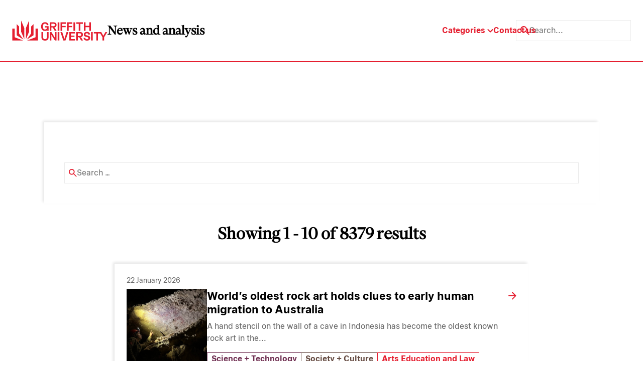

--- FILE ---
content_type: text/html; charset=UTF-8
request_url: https://news.griffith.edu.au/2006/01/
body_size: 18164
content:
<!doctype html>
<html lang="en-AU">
  <head>
    <title>January 2006 - Griffith News</title>
    <meta charset="utf-8">
    <meta http-equiv="x-ua-compatible" content="ie=edge">
    <meta name="viewport" content="width=device-width, initial-scale=1">
    <meta name="format-detection" content="telephone=no">

               <!-- Google tag (gtag.js) -->
    <script async src="https://www.googletagmanager.com/gtag/js?id=G-WKGSVMF58Q"></script>
    <script>
        window.dataLayer = window.dataLayer || [];

        function gtag() {
            dataLayer.push(arguments);
        }
        gtag('js', new Date());
        gtag('config', 'G-WKGSVMF58Q');
    </script>

<meta name="google-site-verification" content="Cw6FHVrylVlT5tlbr78cKNPfaCZ4IoFqgYgFuFpVQV0" />    
    <!-- LOADS JQUERY AND LIBS -->

    <!-- <link rel="preload" href="https://news.griffith.edu.au/wp-content/themes/skelly/skeleton/global/css/lineicons/lineicons.css" as="style" onload="this.onload=null;this.rel='stylesheet'">
    <noscript><link rel="stylesheet" href="https://news.griffith.edu.au/wp-content/themes/skelly/skeleton/global/css/lineicons/lineicons.css"></noscript>
    <script src="https://news.griffith.edu.au/wp-content/themes/skelly/skeleton/global/js/jquery-1.11.1.min.js" async defer></script> -->

    <!-- LOADS BOOSTRAP STYLES AND SCRIPTS -->

    <link rel="preload" href="https://news.griffith.edu.au/wp-content/themes/skelly/skeleton/global/css/bootstrap/css/bootstrap.min.css" as="style" onload="this.onload=null;this.rel='stylesheet'">
    <noscript><link rel="stylesheet" href="https://news.griffith.edu.au/wp-content/themes/skelly/skeleton/global/css/bootstrap/css/bootstrap.min.css"></noscript>
    <script src="https://news.griffith.edu.au/wp-content/themes/skelly/skeleton/global/css/bootstrap/js/bootstrap.bundle.min.js" async defer></script>

    <script src="https://news.griffith.edu.au/wp-content/themes/skelly/skeleton/global/js/jquery-ui/jquery-ui.js" async defer></script>
    <link rel="stylesheet" href="https://news.griffith.edu.au/wp-content/themes/skelly/skeleton/global/js/jquery-ui/jquery-ui.css">

    <meta name='robots' content='noindex, follow' />
	<style>img:is([sizes="auto" i], [sizes^="auto," i]) { contain-intrinsic-size: 3000px 1500px }</style>
	
	<!-- This site is optimized with the Yoast SEO plugin v26.8 - https://yoast.com/product/yoast-seo-wordpress/ -->
	<meta property="og:locale" content="en_US" />
	<meta property="og:type" content="website" />
	<meta property="og:title" content="January 2006 - Griffith News" />
	<meta property="og:url" content="https://news.griffith.edu.au/2006/01/" />
	<meta property="og:site_name" content="Griffith News" />
	<meta name="twitter:card" content="summary_large_image" />
	<meta name="twitter:site" content="@Griffith_Uni" />
	<script type="application/ld+json" class="yoast-schema-graph">{"@context":"https://schema.org","@graph":[{"@type":"CollectionPage","@id":"https://news.griffith.edu.au/2006/01/","url":"https://news.griffith.edu.au/2006/01/","name":"January 2006 - Griffith News","isPartOf":{"@id":"https://news.griffith.edu.au/#website"},"breadcrumb":{"@id":"https://news.griffith.edu.au/2006/01/#breadcrumb"},"inLanguage":"en-EN"},{"@type":"BreadcrumbList","@id":"https://news.griffith.edu.au/2006/01/#breadcrumb","itemListElement":[{"@type":"ListItem","position":1,"name":"Home","item":"https://news.griffith.edu.au/"},{"@type":"ListItem","position":2,"name":"Archives for January 2006"}]},{"@type":"WebSite","@id":"https://news.griffith.edu.au/#website","url":"https://news.griffith.edu.au/","name":"Griffith News","description":"News and Events from Griffith University","publisher":{"@id":"https://news.griffith.edu.au/#organization"},"potentialAction":[{"@type":"SearchAction","target":{"@type":"EntryPoint","urlTemplate":"https://news.griffith.edu.au/?s={search_term_string}"},"query-input":{"@type":"PropertyValueSpecification","valueRequired":true,"valueName":"search_term_string"}}],"inLanguage":"en-EN"},{"@type":"Organization","@id":"https://news.griffith.edu.au/#organization","name":"Griffith News","url":"https://news.griffith.edu.au/","logo":{"@type":"ImageObject","inLanguage":"en-EN","@id":"https://news.griffith.edu.au/#/schema/logo/image/","url":"https://news.griffith.edu.au/wp-content/uploads/2024/05/Logo.svg","contentUrl":"https://news.griffith.edu.au/wp-content/uploads/2024/05/Logo.svg","width":190,"height":40,"caption":"Griffith News"},"image":{"@id":"https://news.griffith.edu.au/#/schema/logo/image/"},"sameAs":["https://www.facebook.com/griffithuniversity","https://x.com/Griffith_Uni","https://www.instagram.com/griffithuniversity","https://www.youtube.com/user/griffithuniversity/","https://www.linkedin.com/school/griffith-university/","https://www.threads.net/@griffithuniversity"]}]}</script>
	<!-- / Yoast SEO plugin. -->


<script type="text/javascript">
/* <![CDATA[ */
window._wpemojiSettings = {"baseUrl":"https:\/\/s.w.org\/images\/core\/emoji\/16.0.1\/72x72\/","ext":".png","svgUrl":"https:\/\/s.w.org\/images\/core\/emoji\/16.0.1\/svg\/","svgExt":".svg","source":{"concatemoji":"https:\/\/news.griffith.edu.au\/wp-includes\/js\/wp-emoji-release.min.js?ver=6.8.3"}};
/*! This file is auto-generated */
!function(s,n){var o,i,e;function c(e){try{var t={supportTests:e,timestamp:(new Date).valueOf()};sessionStorage.setItem(o,JSON.stringify(t))}catch(e){}}function p(e,t,n){e.clearRect(0,0,e.canvas.width,e.canvas.height),e.fillText(t,0,0);var t=new Uint32Array(e.getImageData(0,0,e.canvas.width,e.canvas.height).data),a=(e.clearRect(0,0,e.canvas.width,e.canvas.height),e.fillText(n,0,0),new Uint32Array(e.getImageData(0,0,e.canvas.width,e.canvas.height).data));return t.every(function(e,t){return e===a[t]})}function u(e,t){e.clearRect(0,0,e.canvas.width,e.canvas.height),e.fillText(t,0,0);for(var n=e.getImageData(16,16,1,1),a=0;a<n.data.length;a++)if(0!==n.data[a])return!1;return!0}function f(e,t,n,a){switch(t){case"flag":return n(e,"\ud83c\udff3\ufe0f\u200d\u26a7\ufe0f","\ud83c\udff3\ufe0f\u200b\u26a7\ufe0f")?!1:!n(e,"\ud83c\udde8\ud83c\uddf6","\ud83c\udde8\u200b\ud83c\uddf6")&&!n(e,"\ud83c\udff4\udb40\udc67\udb40\udc62\udb40\udc65\udb40\udc6e\udb40\udc67\udb40\udc7f","\ud83c\udff4\u200b\udb40\udc67\u200b\udb40\udc62\u200b\udb40\udc65\u200b\udb40\udc6e\u200b\udb40\udc67\u200b\udb40\udc7f");case"emoji":return!a(e,"\ud83e\udedf")}return!1}function g(e,t,n,a){var r="undefined"!=typeof WorkerGlobalScope&&self instanceof WorkerGlobalScope?new OffscreenCanvas(300,150):s.createElement("canvas"),o=r.getContext("2d",{willReadFrequently:!0}),i=(o.textBaseline="top",o.font="600 32px Arial",{});return e.forEach(function(e){i[e]=t(o,e,n,a)}),i}function t(e){var t=s.createElement("script");t.src=e,t.defer=!0,s.head.appendChild(t)}"undefined"!=typeof Promise&&(o="wpEmojiSettingsSupports",i=["flag","emoji"],n.supports={everything:!0,everythingExceptFlag:!0},e=new Promise(function(e){s.addEventListener("DOMContentLoaded",e,{once:!0})}),new Promise(function(t){var n=function(){try{var e=JSON.parse(sessionStorage.getItem(o));if("object"==typeof e&&"number"==typeof e.timestamp&&(new Date).valueOf()<e.timestamp+604800&&"object"==typeof e.supportTests)return e.supportTests}catch(e){}return null}();if(!n){if("undefined"!=typeof Worker&&"undefined"!=typeof OffscreenCanvas&&"undefined"!=typeof URL&&URL.createObjectURL&&"undefined"!=typeof Blob)try{var e="postMessage("+g.toString()+"("+[JSON.stringify(i),f.toString(),p.toString(),u.toString()].join(",")+"));",a=new Blob([e],{type:"text/javascript"}),r=new Worker(URL.createObjectURL(a),{name:"wpTestEmojiSupports"});return void(r.onmessage=function(e){c(n=e.data),r.terminate(),t(n)})}catch(e){}c(n=g(i,f,p,u))}t(n)}).then(function(e){for(var t in e)n.supports[t]=e[t],n.supports.everything=n.supports.everything&&n.supports[t],"flag"!==t&&(n.supports.everythingExceptFlag=n.supports.everythingExceptFlag&&n.supports[t]);n.supports.everythingExceptFlag=n.supports.everythingExceptFlag&&!n.supports.flag,n.DOMReady=!1,n.readyCallback=function(){n.DOMReady=!0}}).then(function(){return e}).then(function(){var e;n.supports.everything||(n.readyCallback(),(e=n.source||{}).concatemoji?t(e.concatemoji):e.wpemoji&&e.twemoji&&(t(e.twemoji),t(e.wpemoji)))}))}((window,document),window._wpemojiSettings);
/* ]]> */
</script>
<style id='wp-emoji-styles-inline-css' type='text/css'>

	img.wp-smiley, img.emoji {
		display: inline !important;
		border: none !important;
		box-shadow: none !important;
		height: 1em !important;
		width: 1em !important;
		margin: 0 0.07em !important;
		vertical-align: -0.1em !important;
		background: none !important;
		padding: 0 !important;
	}
</style>
<link rel='stylesheet' id='wp-block-library-css' href='https://news.griffith.edu.au/wp-includes/css/dist/block-library/style.min.css?ver=6.8.3' type='text/css' media='all' />
<style id='classic-theme-styles-inline-css' type='text/css'>
/*! This file is auto-generated */
.wp-block-button__link{color:#fff;background-color:#32373c;border-radius:9999px;box-shadow:none;text-decoration:none;padding:calc(.667em + 2px) calc(1.333em + 2px);font-size:1.125em}.wp-block-file__button{background:#32373c;color:#fff;text-decoration:none}
</style>
<style id='safe-svg-svg-icon-style-inline-css' type='text/css'>
.safe-svg-cover{text-align:center}.safe-svg-cover .safe-svg-inside{display:inline-block;max-width:100%}.safe-svg-cover svg{fill:currentColor;height:100%;max-height:100%;max-width:100%;width:100%}

</style>
<style id='global-styles-inline-css' type='text/css'>
:root{--wp--preset--aspect-ratio--square: 1;--wp--preset--aspect-ratio--4-3: 4/3;--wp--preset--aspect-ratio--3-4: 3/4;--wp--preset--aspect-ratio--3-2: 3/2;--wp--preset--aspect-ratio--2-3: 2/3;--wp--preset--aspect-ratio--16-9: 16/9;--wp--preset--aspect-ratio--9-16: 9/16;--wp--preset--color--black: #000000;--wp--preset--color--cyan-bluish-gray: #abb8c3;--wp--preset--color--white: #ffffff;--wp--preset--color--pale-pink: #f78da7;--wp--preset--color--vivid-red: #cf2e2e;--wp--preset--color--luminous-vivid-orange: #ff6900;--wp--preset--color--luminous-vivid-amber: #fcb900;--wp--preset--color--light-green-cyan: #7bdcb5;--wp--preset--color--vivid-green-cyan: #00d084;--wp--preset--color--pale-cyan-blue: #8ed1fc;--wp--preset--color--vivid-cyan-blue: #0693e3;--wp--preset--color--vivid-purple: #9b51e0;--wp--preset--gradient--vivid-cyan-blue-to-vivid-purple: linear-gradient(135deg,rgba(6,147,227,1) 0%,rgb(155,81,224) 100%);--wp--preset--gradient--light-green-cyan-to-vivid-green-cyan: linear-gradient(135deg,rgb(122,220,180) 0%,rgb(0,208,130) 100%);--wp--preset--gradient--luminous-vivid-amber-to-luminous-vivid-orange: linear-gradient(135deg,rgba(252,185,0,1) 0%,rgba(255,105,0,1) 100%);--wp--preset--gradient--luminous-vivid-orange-to-vivid-red: linear-gradient(135deg,rgba(255,105,0,1) 0%,rgb(207,46,46) 100%);--wp--preset--gradient--very-light-gray-to-cyan-bluish-gray: linear-gradient(135deg,rgb(238,238,238) 0%,rgb(169,184,195) 100%);--wp--preset--gradient--cool-to-warm-spectrum: linear-gradient(135deg,rgb(74,234,220) 0%,rgb(151,120,209) 20%,rgb(207,42,186) 40%,rgb(238,44,130) 60%,rgb(251,105,98) 80%,rgb(254,248,76) 100%);--wp--preset--gradient--blush-light-purple: linear-gradient(135deg,rgb(255,206,236) 0%,rgb(152,150,240) 100%);--wp--preset--gradient--blush-bordeaux: linear-gradient(135deg,rgb(254,205,165) 0%,rgb(254,45,45) 50%,rgb(107,0,62) 100%);--wp--preset--gradient--luminous-dusk: linear-gradient(135deg,rgb(255,203,112) 0%,rgb(199,81,192) 50%,rgb(65,88,208) 100%);--wp--preset--gradient--pale-ocean: linear-gradient(135deg,rgb(255,245,203) 0%,rgb(182,227,212) 50%,rgb(51,167,181) 100%);--wp--preset--gradient--electric-grass: linear-gradient(135deg,rgb(202,248,128) 0%,rgb(113,206,126) 100%);--wp--preset--gradient--midnight: linear-gradient(135deg,rgb(2,3,129) 0%,rgb(40,116,252) 100%);--wp--preset--font-size--small: 13px;--wp--preset--font-size--medium: 20px;--wp--preset--font-size--large: 36px;--wp--preset--font-size--x-large: 42px;--wp--preset--spacing--20: 0.44rem;--wp--preset--spacing--30: 0.67rem;--wp--preset--spacing--40: 1rem;--wp--preset--spacing--50: 1.5rem;--wp--preset--spacing--60: 2.25rem;--wp--preset--spacing--70: 3.38rem;--wp--preset--spacing--80: 5.06rem;--wp--preset--shadow--natural: 6px 6px 9px rgba(0, 0, 0, 0.2);--wp--preset--shadow--deep: 12px 12px 50px rgba(0, 0, 0, 0.4);--wp--preset--shadow--sharp: 6px 6px 0px rgba(0, 0, 0, 0.2);--wp--preset--shadow--outlined: 6px 6px 0px -3px rgba(255, 255, 255, 1), 6px 6px rgba(0, 0, 0, 1);--wp--preset--shadow--crisp: 6px 6px 0px rgba(0, 0, 0, 1);}:where(.is-layout-flex){gap: 0.5em;}:where(.is-layout-grid){gap: 0.5em;}body .is-layout-flex{display: flex;}.is-layout-flex{flex-wrap: wrap;align-items: center;}.is-layout-flex > :is(*, div){margin: 0;}body .is-layout-grid{display: grid;}.is-layout-grid > :is(*, div){margin: 0;}:where(.wp-block-columns.is-layout-flex){gap: 2em;}:where(.wp-block-columns.is-layout-grid){gap: 2em;}:where(.wp-block-post-template.is-layout-flex){gap: 1.25em;}:where(.wp-block-post-template.is-layout-grid){gap: 1.25em;}.has-black-color{color: var(--wp--preset--color--black) !important;}.has-cyan-bluish-gray-color{color: var(--wp--preset--color--cyan-bluish-gray) !important;}.has-white-color{color: var(--wp--preset--color--white) !important;}.has-pale-pink-color{color: var(--wp--preset--color--pale-pink) !important;}.has-vivid-red-color{color: var(--wp--preset--color--vivid-red) !important;}.has-luminous-vivid-orange-color{color: var(--wp--preset--color--luminous-vivid-orange) !important;}.has-luminous-vivid-amber-color{color: var(--wp--preset--color--luminous-vivid-amber) !important;}.has-light-green-cyan-color{color: var(--wp--preset--color--light-green-cyan) !important;}.has-vivid-green-cyan-color{color: var(--wp--preset--color--vivid-green-cyan) !important;}.has-pale-cyan-blue-color{color: var(--wp--preset--color--pale-cyan-blue) !important;}.has-vivid-cyan-blue-color{color: var(--wp--preset--color--vivid-cyan-blue) !important;}.has-vivid-purple-color{color: var(--wp--preset--color--vivid-purple) !important;}.has-black-background-color{background-color: var(--wp--preset--color--black) !important;}.has-cyan-bluish-gray-background-color{background-color: var(--wp--preset--color--cyan-bluish-gray) !important;}.has-white-background-color{background-color: var(--wp--preset--color--white) !important;}.has-pale-pink-background-color{background-color: var(--wp--preset--color--pale-pink) !important;}.has-vivid-red-background-color{background-color: var(--wp--preset--color--vivid-red) !important;}.has-luminous-vivid-orange-background-color{background-color: var(--wp--preset--color--luminous-vivid-orange) !important;}.has-luminous-vivid-amber-background-color{background-color: var(--wp--preset--color--luminous-vivid-amber) !important;}.has-light-green-cyan-background-color{background-color: var(--wp--preset--color--light-green-cyan) !important;}.has-vivid-green-cyan-background-color{background-color: var(--wp--preset--color--vivid-green-cyan) !important;}.has-pale-cyan-blue-background-color{background-color: var(--wp--preset--color--pale-cyan-blue) !important;}.has-vivid-cyan-blue-background-color{background-color: var(--wp--preset--color--vivid-cyan-blue) !important;}.has-vivid-purple-background-color{background-color: var(--wp--preset--color--vivid-purple) !important;}.has-black-border-color{border-color: var(--wp--preset--color--black) !important;}.has-cyan-bluish-gray-border-color{border-color: var(--wp--preset--color--cyan-bluish-gray) !important;}.has-white-border-color{border-color: var(--wp--preset--color--white) !important;}.has-pale-pink-border-color{border-color: var(--wp--preset--color--pale-pink) !important;}.has-vivid-red-border-color{border-color: var(--wp--preset--color--vivid-red) !important;}.has-luminous-vivid-orange-border-color{border-color: var(--wp--preset--color--luminous-vivid-orange) !important;}.has-luminous-vivid-amber-border-color{border-color: var(--wp--preset--color--luminous-vivid-amber) !important;}.has-light-green-cyan-border-color{border-color: var(--wp--preset--color--light-green-cyan) !important;}.has-vivid-green-cyan-border-color{border-color: var(--wp--preset--color--vivid-green-cyan) !important;}.has-pale-cyan-blue-border-color{border-color: var(--wp--preset--color--pale-cyan-blue) !important;}.has-vivid-cyan-blue-border-color{border-color: var(--wp--preset--color--vivid-cyan-blue) !important;}.has-vivid-purple-border-color{border-color: var(--wp--preset--color--vivid-purple) !important;}.has-vivid-cyan-blue-to-vivid-purple-gradient-background{background: var(--wp--preset--gradient--vivid-cyan-blue-to-vivid-purple) !important;}.has-light-green-cyan-to-vivid-green-cyan-gradient-background{background: var(--wp--preset--gradient--light-green-cyan-to-vivid-green-cyan) !important;}.has-luminous-vivid-amber-to-luminous-vivid-orange-gradient-background{background: var(--wp--preset--gradient--luminous-vivid-amber-to-luminous-vivid-orange) !important;}.has-luminous-vivid-orange-to-vivid-red-gradient-background{background: var(--wp--preset--gradient--luminous-vivid-orange-to-vivid-red) !important;}.has-very-light-gray-to-cyan-bluish-gray-gradient-background{background: var(--wp--preset--gradient--very-light-gray-to-cyan-bluish-gray) !important;}.has-cool-to-warm-spectrum-gradient-background{background: var(--wp--preset--gradient--cool-to-warm-spectrum) !important;}.has-blush-light-purple-gradient-background{background: var(--wp--preset--gradient--blush-light-purple) !important;}.has-blush-bordeaux-gradient-background{background: var(--wp--preset--gradient--blush-bordeaux) !important;}.has-luminous-dusk-gradient-background{background: var(--wp--preset--gradient--luminous-dusk) !important;}.has-pale-ocean-gradient-background{background: var(--wp--preset--gradient--pale-ocean) !important;}.has-electric-grass-gradient-background{background: var(--wp--preset--gradient--electric-grass) !important;}.has-midnight-gradient-background{background: var(--wp--preset--gradient--midnight) !important;}.has-small-font-size{font-size: var(--wp--preset--font-size--small) !important;}.has-medium-font-size{font-size: var(--wp--preset--font-size--medium) !important;}.has-large-font-size{font-size: var(--wp--preset--font-size--large) !important;}.has-x-large-font-size{font-size: var(--wp--preset--font-size--x-large) !important;}
:where(.wp-block-post-template.is-layout-flex){gap: 1.25em;}:where(.wp-block-post-template.is-layout-grid){gap: 1.25em;}
:where(.wp-block-columns.is-layout-flex){gap: 2em;}:where(.wp-block-columns.is-layout-grid){gap: 2em;}
:root :where(.wp-block-pullquote){font-size: 1.5em;line-height: 1.6;}
</style>
<link rel='stylesheet' id='tiny-slider-css' href='https://news.griffith.edu.au/wp-content/themes/skelly/lib/tiny-slider/dist/tiny-slider.css?ver=1.0' type='text/css' media='all' />
<link rel='stylesheet' id='aos-css' href='https://news.griffith.edu.au/wp-content/themes/skelly/lib/aos/dist/aos.css?ver=1.0' type='text/css' media='all' />
<link rel='stylesheet' id='fancybox-css' href='https://news.griffith.edu.au/wp-content/themes/skelly/lib/@fancyapps/fancybox/dist/jquery.fancybox.min.css?ver=1.0' type='text/css' media='all' />
<link rel='stylesheet' id='mytheme-style-css' href='https://news.griffith.edu.au/wp-content/themes/skelly/style.css?ver=2.0' type='text/css' media='' />
<script type="text/javascript" src="https://news.griffith.edu.au/wp-includes/js/jquery/jquery.min.js?ver=3.7.1" id="jquery-core-js"></script>
<script type="text/javascript" src="https://news.griffith.edu.au/wp-includes/js/jquery/jquery-migrate.min.js?ver=3.4.1" id="jquery-migrate-js"></script>
<link rel="https://api.w.org/" href="https://news.griffith.edu.au/wp-json/" /><link rel="EditURI" type="application/rsd+xml" title="RSD" href="https://news.griffith.edu.au/xmlrpc.php?rsd" />
<script id='nitro-telemetry-meta' nitro-exclude>window.NPTelemetryMetadata={missReason: (!window.NITROPACK_STATE ? 'cache not found' : 'hit'),pageType: 'archive',isEligibleForOptimization: true,}</script><script id='nitro-generic' nitro-exclude>(()=>{window.NitroPack=window.NitroPack||{coreVersion:"na",isCounted:!1};let e=document.createElement("script");if(e.src="https://nitroscripts.com/nYYorQKadnvAORgWEyKkpWpwPIyqNOMp",e.async=!0,e.id="nitro-script",document.head.appendChild(e),!window.NitroPack.isCounted){window.NitroPack.isCounted=!0;let t=()=>{navigator.sendBeacon("https://to.getnitropack.com/p",JSON.stringify({siteId:"nYYorQKadnvAORgWEyKkpWpwPIyqNOMp",url:window.location.href,isOptimized:!!window.IS_NITROPACK,coreVersion:"na",missReason:window.NPTelemetryMetadata?.missReason||"",pageType:window.NPTelemetryMetadata?.pageType||"",isEligibleForOptimization:!!window.NPTelemetryMetadata?.isEligibleForOptimization}))};(()=>{let e=()=>new Promise(e=>{"complete"===document.readyState?e():window.addEventListener("load",e)}),i=()=>new Promise(e=>{document.prerendering?document.addEventListener("prerenderingchange",e,{once:!0}):e()}),a=async()=>{await i(),await e(),t()};a()})(),window.addEventListener("pageshow",e=>{if(e.persisted){let i=document.prerendering||self.performance?.getEntriesByType?.("navigation")[0]?.activationStart>0;"visible"!==document.visibilityState||i||t()}})}})();</script><link rel="icon" href="https://news.griffith.edu.au/wp-content/uploads/2024/05/griffith-favicon.svg" sizes="32x32" />
<link rel="icon" href="https://news.griffith.edu.au/wp-content/uploads/2024/05/griffith-favicon.svg" sizes="192x192" />
<link rel="apple-touch-icon" href="https://news.griffith.edu.au/wp-content/uploads/2024/05/griffith-favicon.svg" />
<meta name="msapplication-TileImage" content="https://news.griffith.edu.au/wp-content/uploads/2024/05/griffith-favicon.svg" />
		<style type="text/css" id="wp-custom-css">
			/* === HOMEPAGE CLEANUP === */

/* Hide "Latest news" column */
[id^="featured-latest-posts-block_"] .latest-container {
  display: none !important;
}

/* Make wrapper a single column grid (Featured only) */
[id^="featured-latest-posts-block_"].block-featured-latest-posts {
  grid-template-columns: 1fr !important;
}

/* Ensure Featured container fills grid */
[id^="featured-latest-posts-block_"] .post-container {
  grid-column: 1 / -1 !important;
  width: 100% !important;
  max-width: none !important;
  margin: 0 !important;
  padding: 0 !important;
}

/* Remove oversized styling from the first Featured post */
[id^="featured-latest-posts-block_"] .post-container .post:first-child {
  grid-column: auto !important;
}

/* Desktop (≥992px): 3 equal columns */
@media only screen and (min-width: 992px) {
  [id^="featured-latest-posts-block_"] .post-container .posts {
    grid-template-columns: repeat(3, 1fr) !important;
    gap: var(--space-4);
  }
}

/* Tablet (769px–991px): 2 columns */
@media only screen and (min-width: 769px) and (max-width: 991px) {
  [id^="featured-latest-posts-block_"] .post-container .posts {
    grid-template-columns: repeat(2, 1fr) !important;
    gap: var(--space-4);
  }
}

/* Mobile (≤768px): 1 column */
@media only screen and (max-width: 768px) {
  [id^="featured-latest-posts-block_"] .post-container .posts {
    grid-template-columns: 1fr !important;
  }
}

/* Make all Featured images responsive */
[id^="featured-latest-posts-block_"] .post-container .post .image {
  height: auto !important;
  aspect-ratio: 16 / 9;
  background-size: cover;
  background-position: center;
}		</style>
		
    <!-- LOADS SWIPERJS FILES -->
    <link rel="stylesheet" href="https://cdn.jsdelivr.net/npm/swiper@10/swiper-bundle.min.css"/>
    <script src="https://cdn.jsdelivr.net/npm/swiper@10/swiper-bundle.min.js"></script>

    <!-- INSERT FAVICON FROM GLOBAL OPTIONS -->

    <link rel="shortcut icon" href="https://news.griffith.edu.au/wp-content/uploads/2024/05/griffith-favicon.svg" type="image/png" />
    <link rel="apple-touch-icon" href="https://news.griffith.edu.au/wp-content/uploads/2024/05/griffith-favicon.svg">

    <!-- DEFINE INITIAL STYLES AND GLOBAL VARIABLES -->

    <style>
      :root {
                --color-bg-light: ;
        --color-bg-dark: ;
        --color-p: #e51f30;
        --color-p-80: #ffc1c1;
        --color-p-60: #fff;
        --color-p-40: #fff;
        --color-p-20: #fff;
        --color-p-10: #fff;
        --color-s: #fff;
        --color-s-80: #fff;
        --color-s-60: #fff;
        --color-s-40: #fff;
        --color-s-20: #fff;
        --color-s-10: #fff;
        --color-t: #fff;
        --color-t-80: #fff;
        --color-t-60: #fff;
        --color-t-40: #fff;
        --color-t-20: #fff;
        --color-t-10: #fff;
        --color-a: #fff;
        --color-a-80: #fff;
        --color-a-60: #fff;
        --color-a-40: #fff;
        --color-a-20: #fff;
        --color-a-10: #fff;
        --color-n-black: #000;
        --color-n-white: #fff;
        --color-n-grey: #ebebeb;
        --color-m-success: #3CC13B;
        --color-m-success-light: #9DDF9C;
        --color-m-warning: #F3BB1C;
        --color-m-warning-light: #F8DC8D;
        --color-m-error: #F03738;
        --color-m-error-light: #F79A9B;
        

        /* spacing sizes */
                --space-1: 8px;
        --space-2: 16px;
        --space-3: 24px;
        --space-4: 32px;
        --space-5: 40px;
        --space-6: 60px;
        --space-7: 80px;
        --space-8: 120px;
        --space-9: 150px;
        --space-10: 180px;

        
        /* grid settings */
        --container-width: 1680px;
        --side-padding: 25px;

        /* typography settings */
        --font-primary: 'GriffithSerif', Times, serif;
        --font-secondary: 'GriffithSans', Arial, Helvetica, sans-serif;

        /* font types */
                  --font-small-family: 'GriffithSans', Arial, Helvetica, sans-serif;
          --font-small-size: 1.4rem;
          --font-small-weight: 400;
          --font-small-style: normal;
          --font-small-transform: none;
          --font-small-height: 140%;
          --font-small-letter: 0px;
          --font-small-word: 0px;
                  --font-copy-family: 'GriffithSans', Arial, Helvetica, sans-serif;
          --font-copy-size: 1.6rem;
          --font-copy-weight: 400;
          --font-copy-style: normal;
          --font-copy-transform: none;
          --font-copy-height: 150%;
          --font-copy-letter: 0px;
          --font-copy-word: 0px;
                  --font-large-family: 'GriffithSans', Arial, Helvetica, sans-serif;
          --font-large-size: 1.8rem;
          --font-large-weight: 700;
          --font-large-style: normal;
          --font-large-transform: none;
          --font-large-height: 133%;
          --font-large-letter: 0px;
          --font-large-word: 0px;
                  --font-heading5-family: 'GriffithSans', Arial, Helvetica, sans-serif;
          --font-heading5-size: 2.2rem;
          --font-heading5-weight: 700;
          --font-heading5-style: normal;
          --font-heading5-transform: none;
          --font-heading5-height: 127%;
          --font-heading5-letter: 0px;
          --font-heading5-word: 0px;
                  --font-heading4-family: 'GriffithSans', Arial, Helvetica, sans-serif;
          --font-heading4-size: 2.8rem;
          --font-heading4-weight: 700;
          --font-heading4-style: normal;
          --font-heading4-transform: none;
          --font-heading4-height: 127%;
          --font-heading4-letter: 0px;
          --font-heading4-word: 0px;
                  --font-heading3-family: 'GriffithSerif', Times, serif;
          --font-heading3-size: 3.2rem;
          --font-heading3-weight: 900;
          --font-heading3-style: normal;
          --font-heading3-transform: none;
          --font-heading3-height: 125%;
          --font-heading3-letter: 0px;
          --font-heading3-word: 0px;
                  --font-heading2-family: 'GriffithSerif', Times, serif;
          --font-heading2-size: 4rem;
          --font-heading2-weight: 900;
          --font-heading2-style: normal;
          --font-heading2-transform: none;
          --font-heading2-height: 120%;
          --font-heading2-letter: 0px;
          --font-heading2-word: 0px;
                  --font-heading1-family: 'GriffithSerif', Times, serif;
          --font-heading1-size: 5.6rem;
          --font-heading1-weight: 900;
          --font-heading1-style: normal;
          --font-heading1-transform: none;
          --font-heading1-height: 115%;
          --font-heading1-letter: 0px;
          --font-heading1-word: 0px;
                  --font-emphasis-family: 'GriffithSerif', Times, serif;
          --font-emphasis-size: 5.6rem;
          --font-emphasis-weight: 900;
          --font-emphasis-style: normal;
          --font-emphasis-transform: none;
          --font-emphasis-height: 115%;
          --font-emphasis-letter: 0px;
          --font-emphasis-word: 0px;
        
                --color-science-technology: #713153;
        --color-science-technology-inactive: #ffebf0;
        --color-business-government: #866a50;
        --color-business-government-inactive: #fff5c3;
        --color-health-wellbeing: #364d72;
        --color-health-wellbeing-inactive: #dbf6ff;
        --color-society-culture: #674d44;
        --color-society-culture-inactive: #ffdfc1;
        --color-environment-sustainability: #306547;
        --color-environment-sustainability-inactive: #e4efc3;
        --color-media-the-arts: #8e2831;
        --color-media-the-arts-inactive: #ffc8ca;
        --color-corporate: #ebebeb;
        --color-corporate-inactive: #666666;
              }
    </style>

    <!-- UNBOUNCE FOR MOBILE DEVICES -->

    <script >!function(e){"function"==typeof define&&define.amd?define(e):e()}(function(){var e,t=["scroll","wheel","touchstart","touchmove","touchenter","touchend","touchleave","mouseout","mouseleave","mouseup","mousedown","mousemove","mouseenter","mousewheel","mouseover"];if(function(){var e=!1;try{var t=Object.defineProperty({},"passive",{get:function(){e=!0}});window.addEventListener("test",null,t),window.removeEventListener("test",null,t)}catch(e){}return e}()){var n=EventTarget.prototype.addEventListener;e=n,EventTarget.prototype.addEventListener=function(n,o,r){var i,s="object"==typeof r&&null!==r,u=s?r.capture:r;(r=s?function(e){var t=Object.getOwnPropertyDescriptor(e,"passive");return t&&!0!==t.writable&&void 0===t.set?Object.assign({},e):e}(r):{}).passive=void 0!==(i=r.passive)?i:-1!==t.indexOf(n)&&!0,r.capture=void 0!==u&&u,e.call(this,n,o,r)},EventTarget.prototype.addEventListener._original=e}});</script>

  </head>
  <body class="archive date wp-theme-skelly" id="my-body">

    
    
<header class="header-bg">
  <div class="header container">
    <div class="logo">
              <a href="https://www.griffith.edu.au/"><img src="https://news.griffith.edu.au/wp-content/uploads/2024/05/Logo.svg" alt="Griffith News" /></a>
            <a href="/"><strong class="font-heading3">News <br /> and analysis</strong></a>
    </div>
    <nav class="header-nav">
              <div class="item dropdown" data-megamenu="trigger">
          <span>Categories</span>
          <svg width="12" height="7" viewBox="0 0 12 7" fill="none" xmlns="http://www.w3.org/2000/svg">
    <path d="M5.9997 6.60354C5.86636 6.60354 5.74136 6.58254 5.6247 6.54054C5.50803 6.49921 5.3997 6.42854 5.2997 6.32854L0.674696 1.70354C0.491363 1.52021 0.40403 1.29087 0.412696 1.01554C0.420696 0.740875 0.516363 0.511874 0.699696 0.328541C0.883029 0.145208 1.11636 0.0535403 1.3997 0.0535403C1.68303 0.0535403 1.91636 0.145208 2.0997 0.328541L5.9997 4.22854L9.9247 0.30354C10.108 0.120207 10.3374 0.0325408 10.6127 0.0405408C10.8874 0.0492075 11.1164 0.145208 11.2997 0.328541C11.483 0.511874 11.5747 0.745207 11.5747 1.02854C11.5747 1.31187 11.483 1.54521 11.2997 1.72854L6.6997 6.32854C6.5997 6.42854 6.49136 6.49921 6.3747 6.54054C6.25803 6.58254 6.13303 6.60354 5.9997 6.60354V6.60354Z" fill="#E51F30"/>
    </svg>
          <div class="buffer"></div>
        </div>
        
  <div class="megamenu-bg" data-megamenu="megamenu">

    <div class="megamenu container">

      
        <a href="/category/science-technology/"
        class="child-link button-science-technology">
          Science + Technology        </a>
        
      
        <a href="/category/business-government/"
        class="child-link button-business-government">
          Business + Government        </a>
        
      
        <a href="/category/health-wellbeing/"
        class="child-link button-health-wellbeing">
          Health + Wellbeing        </a>
        
      
        <a href="/category/society-culture/"
        class="child-link button-society-culture">
          Society + Culture        </a>
        
      
        <a href="/category/environment-sustainability/"
        class="child-link button-environment-sustainability">
          Environment + Sustainability        </a>
        
      
        <a href="/category/media-the-arts/"
        class="child-link button-media-the-arts">
          Media + The Arts        </a>
        
      
        <a href="/category/events/"
        class="child-link ">
          Events        </a>
        
      
    </div>

  </div>

                    <a
          class="item"
          href="/contact-us/"
          target=""
        >
          Contact us                  </a>
                  <label class="header-search">
        <svg class="search-icon" width="18" height="18" viewBox="0 0 18 18" fill="none" xmlns="http://www.w3.org/2000/svg">
<path d="M15.9 17.3L10.3 11.7C9.8 12.1 9.225 12.4167 8.575 12.65C7.925 12.8833 7.23333 13 6.5 13C4.68333 13 3.146 12.371 1.888 11.113C0.629333 9.85433 0 8.31667 0 6.5C0 4.68333 0.629333 3.14567 1.888 1.887C3.146 0.629 4.68333 0 6.5 0C8.31667 0 9.85433 0.629 11.113 1.887C12.371 3.14567 13 4.68333 13 6.5C13 7.23333 12.8833 7.925 12.65 8.575C12.4167 9.225 12.1 9.8 11.7 10.3L17.325 15.925C17.5083 16.1083 17.6 16.3333 17.6 16.6C17.6 16.8667 17.5 17.1 17.3 17.3C17.1167 17.4833 16.8833 17.575 16.6 17.575C16.3167 17.575 16.0833 17.4833 15.9 17.3V17.3ZM6.5 11C7.75 11 8.81267 10.5627 9.688 9.688C10.5627 8.81267 11 7.75 11 6.5C11 5.25 10.5627 4.18733 9.688 3.312C8.81267 2.43733 7.75 2 6.5 2C5.25 2 4.18733 2.43733 3.312 3.312C2.43733 4.18733 2 5.25 2 6.5C2 7.75 2.43733 8.81267 3.312 9.688C4.18733 10.5627 5.25 11 6.5 11Z" fill="#E51F30"/>
</svg>
        <input class="search" type="text" placeholder="Search...">
      </label>
    </nav>
  </div>
</header>

<header class="header-mobile-bg" data-mobile="menu">
  <div class="header-mobile">
    <div class="logo">
      
        <a href="https://www.griffith.edu.au/"><img src="https://news.griffith.edu.au/wp-content/uploads/2024/05/Logo.svg" alt="Griffith News"/></a>

      
      <a href="/"><strong class="font-heading3">News <br /> and analysis</strong></a>

    </div>
      

      <div class="header-mobile-menus" data-mobile="toggler" style="padding: 12px 8px">
        <svg class="search-icon" width="18" height="18" viewBox="0 0 18 18" fill="none" xmlns="http://www.w3.org/2000/svg">
<path d="M15.9 17.3L10.3 11.7C9.8 12.1 9.225 12.4167 8.575 12.65C7.925 12.8833 7.23333 13 6.5 13C4.68333 13 3.146 12.371 1.888 11.113C0.629333 9.85433 0 8.31667 0 6.5C0 4.68333 0.629333 3.14567 1.888 1.887C3.146 0.629 4.68333 0 6.5 0C8.31667 0 9.85433 0.629 11.113 1.887C12.371 3.14567 13 4.68333 13 6.5C13 7.23333 12.8833 7.925 12.65 8.575C12.4167 9.225 12.1 9.8 11.7 10.3L17.325 15.925C17.5083 16.1083 17.6 16.3333 17.6 16.6C17.6 16.8667 17.5 17.1 17.3 17.3C17.1167 17.4833 16.8833 17.575 16.6 17.575C16.3167 17.575 16.0833 17.4833 15.9 17.3V17.3ZM6.5 11C7.75 11 8.81267 10.5627 9.688 9.688C10.5627 8.81267 11 7.75 11 6.5C11 5.25 10.5627 4.18733 9.688 3.312C8.81267 2.43733 7.75 2 6.5 2C5.25 2 4.18733 2.43733 3.312 3.312C2.43733 4.18733 2 5.25 2 6.5C2 7.75 2.43733 8.81267 3.312 9.688C4.18733 10.5627 5.25 11 6.5 11Z" fill="#E51F30"/>
</svg>

        <div class="toggle-menu"></div>
      </div>
  </div>

  <nav class="nav-mobile">
    <div class="close-btn" data-mobile="close-btn">
      <svg width="14" height="14" viewBox="0 0 14 14" fill="none" xmlns="http://www.w3.org/2000/svg">
<path d="M6.9998 8.40005L2.0998 13.3C1.91647 13.4834 1.68314 13.575 1.3998 13.575C1.11647 13.575 0.883138 13.4834 0.699804 13.3C0.516471 13.1167 0.424805 12.8834 0.424805 12.6C0.424805 12.3167 0.516471 12.0834 0.699804 11.9L5.5998 7.00005L0.699804 2.10005C0.516471 1.91672 0.424805 1.68338 0.424805 1.40005C0.424805 1.11672 0.516471 0.883382 0.699804 0.700048C0.883138 0.516715 1.11647 0.425049 1.3998 0.425049C1.68314 0.425049 1.91647 0.516715 2.0998 0.700048L6.9998 5.60005L11.8998 0.700048C12.0831 0.516715 12.3165 0.425049 12.5998 0.425049C12.8831 0.425049 13.1165 0.516715 13.2998 0.700048C13.4831 0.883382 13.5748 1.11672 13.5748 1.40005C13.5748 1.68338 13.4831 1.91672 13.2998 2.10005L8.3998 7.00005L13.2998 11.9C13.4831 12.0834 13.5748 12.3167 13.5748 12.6C13.5748 12.8834 13.4831 13.1167 13.2998 13.3C13.1165 13.4834 12.8831 13.575 12.5998 13.575C12.3165 13.575 12.0831 13.4834 11.8998 13.3L6.9998 8.40005Z" fill="#E51F30"/>
</svg>
    </div>

    <strong class="font-heading4">Navigate</strong>

    <div class="mobile-menu">
      
        <div class="accordion" data-mobile-dropdown="toggler">
          <div class="accordion-item">
            <div class="accordion-button collapsed" data-bs-toggle="collapse" data-bs-target="#collapse0">
              Categories
              <svg width="12" height="7" viewBox="0 0 12 7" fill="none" xmlns="http://www.w3.org/2000/svg">
    <path d="M5.9997 6.60354C5.86636 6.60354 5.74136 6.58254 5.6247 6.54054C5.50803 6.49921 5.3997 6.42854 5.2997 6.32854L0.674696 1.70354C0.491363 1.52021 0.40403 1.29087 0.412696 1.01554C0.420696 0.740875 0.516363 0.511874 0.699696 0.328541C0.883029 0.145208 1.11636 0.0535403 1.3997 0.0535403C1.68303 0.0535403 1.91636 0.145208 2.0997 0.328541L5.9997 4.22854L9.9247 0.30354C10.108 0.120207 10.3374 0.0325408 10.6127 0.0405408C10.8874 0.0492075 11.1164 0.145208 11.2997 0.328541C11.483 0.511874 11.5747 0.745207 11.5747 1.02854C11.5747 1.31187 11.483 1.54521 11.2997 1.72854L6.6997 6.32854C6.5997 6.42854 6.49136 6.49921 6.3747 6.54054C6.25803 6.58254 6.13303 6.60354 5.9997 6.60354V6.60354Z" fill="#E51F30"/>
    </svg>

            </div>

            <div class="accordion-collapse collapse" id="collapse0">
              
              
                <a href="/category/science-technology/"
                class="child-link button-science-technology" target="">
                  Science + Technology                </a>

              
                <a href="/category/business-government/"
                class="child-link button-business-government" target="">
                  Business + Government                </a>

              
                <a href="/category/health-wellbeing/"
                class="child-link button-health-wellbeing" target="">
                  Health + Wellbeing                </a>

              
                <a href="/category/society-culture/"
                class="child-link button-society-culture" target="">
                  Society + Culture                </a>

              
                <a href="/category/environment-sustainability/"
                class="child-link button-environment-sustainability" target="">
                  Environment + Sustainability                </a>

              
                <a href="/category/media-the-arts/"
                class="child-link button-media-the-arts" target="">
                  Media + The Arts                </a>

              
            </div>
          </div>
        </div>

      
          <a href="https://news.griffith.edu.au/contact-us/" class="item" target="">
            Media enquiries
                      </a>

      
          <a href="https://experts.griffith.edu.au/" class="item" target="">
            Find an expert
                      </a>

      
          <a href="https://www.griffith.edu.au/search" class="item" target="">
            General enquiries
                      </a>

      
          <a href="https://www.griffith.edu.au/" class="item" target="">
            About Griffith University
                      </a>

          </div>

    <em class="font-large">Search our news archives</em>

    <label class="mobile-search">
      <svg class="search-icon" width="18" height="18" viewBox="0 0 18 18" fill="none" xmlns="http://www.w3.org/2000/svg">
<path d="M15.9 17.3L10.3 11.7C9.8 12.1 9.225 12.4167 8.575 12.65C7.925 12.8833 7.23333 13 6.5 13C4.68333 13 3.146 12.371 1.888 11.113C0.629333 9.85433 0 8.31667 0 6.5C0 4.68333 0.629333 3.14567 1.888 1.887C3.146 0.629 4.68333 0 6.5 0C8.31667 0 9.85433 0.629 11.113 1.887C12.371 3.14567 13 4.68333 13 6.5C13 7.23333 12.8833 7.925 12.65 8.575C12.4167 9.225 12.1 9.8 11.7 10.3L17.325 15.925C17.5083 16.1083 17.6 16.3333 17.6 16.6C17.6 16.8667 17.5 17.1 17.3 17.3C17.1167 17.4833 16.8833 17.575 16.6 17.575C16.3167 17.575 16.0833 17.4833 15.9 17.3V17.3ZM6.5 11C7.75 11 8.81267 10.5627 9.688 9.688C10.5627 8.81267 11 7.75 11 6.5C11 5.25 10.5627 4.18733 9.688 3.312C8.81267 2.43733 7.75 2 6.5 2C5.25 2 4.18733 2.43733 3.312 3.312C2.43733 4.18733 2 5.25 2 6.5C2 7.75 2.43733 8.81267 3.312 9.688C4.18733 10.5627 5.25 11 6.5 11Z" fill="#E51F30"/>
</svg>
      <input class="search" type="text" placeholder="Search...">
    </label>

    <!-- <em class="font-large">Subscribe for the latest</em>

    <div class="header-newsletter">
          </div> -->

    <em class="font-large">Follow</em>

    <div class="socials">

      
        <a href="https://www.facebook.com/griffithuniversity" target="_blank" class="item">
          <img src="https://news.griffith.edu.au/wp-content/uploads/2024/05/facebook-dark.svg" alt="facebook-dark" />
        </a>
    
      
        <a href="https://www.instagram.com/griffithuniversity" target="_blank" class="item">
          <img src="https://news.griffith.edu.au/wp-content/uploads/2024/05/instagram-dark.svg" alt="instagram-dark" />
        </a>
    
      
        <a href="https://www.youtube.com/user/griffithuniversity/" target="_blank" class="item">
          <img src="https://news.griffith.edu.au/wp-content/uploads/2024/05/youtube-dark.svg" alt="youtube-dark" />
        </a>
    
      
        <a href="https://www.linkedin.com/school/griffith-university/" target="_blank" class="item">
          <img src="https://news.griffith.edu.au/wp-content/uploads/2024/05/linkedin-dark.svg" alt="linkedin-dark" />
        </a>
    
      
        <a href="https://www.threads.net/@griffithuniversity" target="_blank" class="item">
          <img src="https://news.griffith.edu.au/wp-content/uploads/2024/05/threads-dark.svg" alt="threads-dark" />
        </a>
    
      
        <a href="https://twitter.com/Griffith_Uni" target="_blank" class="item">
          <img src="https://news.griffith.edu.au/wp-content/uploads/2024/05/twitter-dark.svg" alt="twitter-dark" />
        </a>
    
      
    </div>

  </nav>

  <div class="mobile-overlay" data-mobile="overlay"></div>
</header>

<main class="main category-archive">

    <div class="article_content article_contactus search-area-results container">
        <div class="search-area category-box">
            <h1 class="font-heading1"></h1>
                        <div class="search-area">
                <form role="search" id="filter-form" method="get" class="search-form" action="https://news.griffith.edu.au/">
                    <input type="hidden" name="action" value="custom_search_function">
                    <input type="hidden" name="taxonomy" value="">
                    <input type="hidden" name="selected_id" value="">
                    <label class="search-area category-search">
                        <svg class="search-icon" width="18" height="18" viewBox="0 0 18 18" fill="none" xmlns="http://www.w3.org/2000/svg">
<path d="M15.9 17.3L10.3 11.7C9.8 12.1 9.225 12.4167 8.575 12.65C7.925 12.8833 7.23333 13 6.5 13C4.68333 13 3.146 12.371 1.888 11.113C0.629333 9.85433 0 8.31667 0 6.5C0 4.68333 0.629333 3.14567 1.888 1.887C3.146 0.629 4.68333 0 6.5 0C8.31667 0 9.85433 0.629 11.113 1.887C12.371 3.14567 13 4.68333 13 6.5C13 7.23333 12.8833 7.925 12.65 8.575C12.4167 9.225 12.1 9.8 11.7 10.3L17.325 15.925C17.5083 16.1083 17.6 16.3333 17.6 16.6C17.6 16.8667 17.5 17.1 17.3 17.3C17.1167 17.4833 16.8833 17.575 16.6 17.575C16.3167 17.575 16.0833 17.4833 15.9 17.3V17.3ZM6.5 11C7.75 11 8.81267 10.5627 9.688 9.688C10.5627 8.81267 11 7.75 11 6.5C11 5.25 10.5627 4.18733 9.688 3.312C8.81267 2.43733 7.75 2 6.5 2C5.25 2 4.18733 2.43733 3.312 3.312C2.43733 4.18733 2 5.25 2 6.5C2 7.75 2.43733 8.81267 3.312 9.688C4.18733 10.5627 5.25 11 6.5 11Z" fill="#E51F30"/>
</svg>

                        <input type="search" id="search-text" placeholder="Search …" value="" name="s" title="Search for:">
                    </label>
                </form>
            </div>

        </div>

        <div class="content-area">

            <div id="result-list">
                <div id="showing-result-counter" class="results-counter">
                    <h4 class="font-heading3">
                        Showing 1 - 10 of 8379 results
                    </h4>
                </div>
                <div class="search-results category-posts-list">  <div class="article article-single" id="post-" class="post-85777 post type-post status-publish format-standard has-post-thumbnail hentry category-science-technology category-society-culture tag-arts-education-and-law tag-australian-research-centre-for-human-evolution tag-griffith-centre-for-social-and-cultural-research griffith_author-amy-ruse sdgs-15-life-on-land sdgs-17-partnerships-for-the-goals">
    <span class="date font-small text-weak">22 January 2026</span>

    <div class="article-card">
      <div class="content">
        <div class="entry-image">
                      <div class="entry-thumbnail">
              <a href="https://news.griffith.edu.au/2026/01/22/worlds-oldest-rock-art-holds-clues-to-early-human-migration-to-australia/" title="World’s oldest rock art holds clues to early human migration to Australia">
                <img width="1830" height="1630" src="https://news.griffith.edu.au/wp-content/uploads/2026/01/Dr-Adhi-Agus-Oktaviana-6-scaled-e1768887363560.jpg" class="attachment-post-thumbnail size-post-thumbnail wp-post-image" alt="" decoding="async" fetchpriority="high" srcset="https://news.griffith.edu.au/wp-content/uploads/2026/01/Dr-Adhi-Agus-Oktaviana-6-scaled-e1768887363560.jpg 1830w, https://news.griffith.edu.au/wp-content/uploads/2026/01/Dr-Adhi-Agus-Oktaviana-6-scaled-e1768887363560-300x267.jpg 300w, https://news.griffith.edu.au/wp-content/uploads/2026/01/Dr-Adhi-Agus-Oktaviana-6-scaled-e1768887363560-1024x912.jpg 1024w, https://news.griffith.edu.au/wp-content/uploads/2026/01/Dr-Adhi-Agus-Oktaviana-6-scaled-e1768887363560-768x684.jpg 768w, https://news.griffith.edu.au/wp-content/uploads/2026/01/Dr-Adhi-Agus-Oktaviana-6-scaled-e1768887363560-1536x1368.jpg 1536w" sizes="(max-width: 1830px) 100vw, 1830px" />              </a>
            </div>
                  </div>

        <div>
          <div class="entry-content">
            <h3 class="entry-title font-heading5"><a href="https://news.griffith.edu.au/2026/01/22/worlds-oldest-rock-art-holds-clues-to-early-human-migration-to-australia/" title="World’s oldest rock art holds clues to early human migration to Australia">World’s oldest rock art holds clues to early human migration to Australia</a></h3>

            <p>A hand stencil on the wall of a cave in Indonesia has become the oldest known rock art in the...</p>
          </div>

          <div class="entry-footer">
            <div class="entry-meta">
                                                <a href="https://news.griffith.edu.au/category/science-technology/" class="category text-science-technology">Science + Technology</a>
                                  <a href="https://news.griffith.edu.au/category/society-culture/" class="category text-society-culture">Society + Culture</a>
                              
                                                <a href="https://news.griffith.edu.au/topics/arts-education-and-law/" class="tag">Arts Education and Law</a>
                                  <a href="https://news.griffith.edu.au/topics/australian-research-centre-for-human-evolution/" class="tag">Australian Research Centre for Human Evolution</a>
                                  <a href="https://news.griffith.edu.au/topics/griffith-centre-for-social-and-cultural-research/" class="tag">Griffith Centre for Social and Cultural Research</a>
                                          </div>
          </div>
        </div>
      </div>

      <a href="https://news.griffith.edu.au/2026/01/22/worlds-oldest-rock-art-holds-clues-to-early-human-migration-to-australia/" class="arrow-link">
        <svg width="16" height="16" viewBox="0 0 16 16" fill="none" xmlns="http://www.w3.org/2000/svg">
<path d="M7.3 15.3C7.11667 15.1167 7.02067 14.8834 7.012 14.6C7.004 14.3167 7.09167 14.0834 7.275 13.9L12.175 9.00005H1C0.716667 9.00005 0.479 8.90405 0.287 8.71205C0.0956668 8.52071 0 8.28338 0 8.00005C0 7.71672 0.0956668 7.47905 0.287 7.28705C0.479 7.09572 0.716667 7.00005 1 7.00005H12.175L7.275 2.10005C7.09167 1.91672 7.004 1.68338 7.012 1.40005C7.02067 1.11672 7.11667 0.883382 7.3 0.700048C7.48333 0.516715 7.71667 0.425049 8 0.425049C8.28333 0.425049 8.51667 0.516715 8.7 0.700048L15.3 7.30005C15.4 7.38338 15.471 7.48738 15.513 7.61205C15.5543 7.73738 15.575 7.86672 15.575 8.00005C15.575 8.13338 15.5543 8.25838 15.513 8.37505C15.471 8.49172 15.4 8.60005 15.3 8.70005L8.7 15.3C8.51667 15.4834 8.28333 15.575 8 15.575C7.71667 15.575 7.48333 15.4834 7.3 15.3Z" fill="#E51F30"/>
</svg>
      </a>

      <a href="https://news.griffith.edu.au/2026/01/22/worlds-oldest-rock-art-holds-clues-to-early-human-migration-to-australia/" class="button button-p">
        <svg width="18" height="18" viewBox="0 0 18 18" fill="none" xmlns="http://www.w3.org/2000/svg">
<path d="M1 14C0.716667 14 0.479333 13.904 0.288 13.712C0.0960001 13.5207 0 13.2833 0 13C0 12.7167 0.0960001 12.479 0.288 12.287C0.479333 12.0957 0.716667 12 1 12H11C11.2833 12 11.521 12.0957 11.713 12.287C11.9043 12.479 12 12.7167 12 13C12 13.2833 11.9043 13.5207 11.713 13.712C11.521 13.904 11.2833 14 11 14H1ZM1 6C0.716667 6 0.479333 5.904 0.288 5.712C0.0960001 5.52067 0 5.28333 0 5C0 4.71667 0.0960001 4.479 0.288 4.287C0.479333 4.09567 0.716667 4 1 4H11C11.2833 4 11.521 4.09567 11.713 4.287C11.9043 4.479 12 4.71667 12 5C12 5.28333 11.9043 5.52067 11.713 5.712C11.521 5.904 11.2833 6 11 6H1ZM1 10C0.716667 10 0.479333 9.904 0.288 9.712C0.0960001 9.52067 0 9.28333 0 9C0 8.71667 0.0960001 8.479 0.288 8.287C0.479333 8.09567 0.716667 8 1 8H17C17.2833 8 17.5207 8.09567 17.712 8.287C17.904 8.479 18 8.71667 18 9C18 9.28333 17.904 9.52067 17.712 9.712C17.5207 9.904 17.2833 10 17 10H1ZM1 18C0.716667 18 0.479333 17.904 0.288 17.712C0.0960001 17.5207 0 17.2833 0 17C0 16.7167 0.0960001 16.4793 0.288 16.288C0.479333 16.096 0.716667 16 1 16H17C17.2833 16 17.5207 16.096 17.712 16.288C17.904 16.4793 18 16.7167 18 17C18 17.2833 17.904 17.5207 17.712 17.712C17.5207 17.904 17.2833 18 17 18H1ZM1 2C0.716667 2 0.479333 1.904 0.288 1.712C0.0960001 1.52067 0 1.28333 0 1C0 0.716667 0.0960001 0.479 0.288 0.287C0.479333 0.0956666 0.716667 0 1 0H17C17.2833 0 17.5207 0.0956666 17.712 0.287C17.904 0.479 18 0.716667 18 1C18 1.28333 17.904 1.52067 17.712 1.712C17.5207 1.904 17.2833 2 17 2H1Z" fill="white"/>
</svg>
        Read More
      </a>
    </div>
  </div>
  <div class="article article-single" id="post-" class="post-85789 post type-post status-publish format-standard has-post-thumbnail hentry category-science-technology tag-australian-research-centre-for-human-evolution tag-griffith-sciences tag-transforming-human-origins-research griffith_author-carley-rosengreen sdgs-15-life-on-land">
    <span class="date font-small text-weak">22 January 2026</span>

    <div class="article-card">
      <div class="content">
        <div class="entry-image">
                      <div class="entry-thumbnail">
              <a href="https://news.griffith.edu.au/2026/01/22/dental-plaque-from-iron-age-ukraine-provides-insight-into-the-diet-of-horse-back-warriors/" title="Dental plaque from Iron Age Ukraine provides insight into the diet of horse-back warriors ">
                <img width="2560" height="2548" src="https://news.griffith.edu.au/wp-content/uploads/2026/01/GettyImages-1409499324-scaled.jpg" class="attachment-post-thumbnail size-post-thumbnail wp-post-image" alt="" decoding="async" srcset="https://news.griffith.edu.au/wp-content/uploads/2026/01/GettyImages-1409499324-scaled.jpg 2560w, https://news.griffith.edu.au/wp-content/uploads/2026/01/GettyImages-1409499324-300x300.jpg 300w, https://news.griffith.edu.au/wp-content/uploads/2026/01/GettyImages-1409499324-1024x1019.jpg 1024w, https://news.griffith.edu.au/wp-content/uploads/2026/01/GettyImages-1409499324-150x150.jpg 150w, https://news.griffith.edu.au/wp-content/uploads/2026/01/GettyImages-1409499324-768x765.jpg 768w, https://news.griffith.edu.au/wp-content/uploads/2026/01/GettyImages-1409499324-1536x1529.jpg 1536w, https://news.griffith.edu.au/wp-content/uploads/2026/01/GettyImages-1409499324-2048x2039.jpg 2048w" sizes="(max-width: 2560px) 100vw, 2560px" />              </a>
            </div>
                  </div>

        <div>
          <div class="entry-content">
            <h3 class="entry-title font-heading5"><a href="https://news.griffith.edu.au/2026/01/22/dental-plaque-from-iron-age-ukraine-provides-insight-into-the-diet-of-horse-back-warriors/" title="Dental plaque from Iron Age Ukraine provides insight into the diet of horse-back warriors ">Dental plaque from Iron Age Ukraine provides insight into the diet of horse-back warriors </a></h3>

            <p>Team identifies evidence of dairy consumption in teeth derived from cattle, sheep, and goats - and horses.</p>
          </div>

          <div class="entry-footer">
            <div class="entry-meta">
                                                <a href="https://news.griffith.edu.au/category/science-technology/" class="category text-science-technology">Science + Technology</a>
                              
                                                <a href="https://news.griffith.edu.au/topics/australian-research-centre-for-human-evolution/" class="tag">Australian Research Centre for Human Evolution</a>
                                  <a href="https://news.griffith.edu.au/topics/griffith-sciences/" class="tag">Griffith Sciences</a>
                                  <a href="https://news.griffith.edu.au/topics/transforming-human-origins-research/" class="tag">Transforming Human Origins Research</a>
                                          </div>
          </div>
        </div>
      </div>

      <a href="https://news.griffith.edu.au/2026/01/22/dental-plaque-from-iron-age-ukraine-provides-insight-into-the-diet-of-horse-back-warriors/" class="arrow-link">
        <svg width="16" height="16" viewBox="0 0 16 16" fill="none" xmlns="http://www.w3.org/2000/svg">
<path d="M7.3 15.3C7.11667 15.1167 7.02067 14.8834 7.012 14.6C7.004 14.3167 7.09167 14.0834 7.275 13.9L12.175 9.00005H1C0.716667 9.00005 0.479 8.90405 0.287 8.71205C0.0956668 8.52071 0 8.28338 0 8.00005C0 7.71672 0.0956668 7.47905 0.287 7.28705C0.479 7.09572 0.716667 7.00005 1 7.00005H12.175L7.275 2.10005C7.09167 1.91672 7.004 1.68338 7.012 1.40005C7.02067 1.11672 7.11667 0.883382 7.3 0.700048C7.48333 0.516715 7.71667 0.425049 8 0.425049C8.28333 0.425049 8.51667 0.516715 8.7 0.700048L15.3 7.30005C15.4 7.38338 15.471 7.48738 15.513 7.61205C15.5543 7.73738 15.575 7.86672 15.575 8.00005C15.575 8.13338 15.5543 8.25838 15.513 8.37505C15.471 8.49172 15.4 8.60005 15.3 8.70005L8.7 15.3C8.51667 15.4834 8.28333 15.575 8 15.575C7.71667 15.575 7.48333 15.4834 7.3 15.3Z" fill="#E51F30"/>
</svg>
      </a>

      <a href="https://news.griffith.edu.au/2026/01/22/dental-plaque-from-iron-age-ukraine-provides-insight-into-the-diet-of-horse-back-warriors/" class="button button-p">
        <svg width="18" height="18" viewBox="0 0 18 18" fill="none" xmlns="http://www.w3.org/2000/svg">
<path d="M1 14C0.716667 14 0.479333 13.904 0.288 13.712C0.0960001 13.5207 0 13.2833 0 13C0 12.7167 0.0960001 12.479 0.288 12.287C0.479333 12.0957 0.716667 12 1 12H11C11.2833 12 11.521 12.0957 11.713 12.287C11.9043 12.479 12 12.7167 12 13C12 13.2833 11.9043 13.5207 11.713 13.712C11.521 13.904 11.2833 14 11 14H1ZM1 6C0.716667 6 0.479333 5.904 0.288 5.712C0.0960001 5.52067 0 5.28333 0 5C0 4.71667 0.0960001 4.479 0.288 4.287C0.479333 4.09567 0.716667 4 1 4H11C11.2833 4 11.521 4.09567 11.713 4.287C11.9043 4.479 12 4.71667 12 5C12 5.28333 11.9043 5.52067 11.713 5.712C11.521 5.904 11.2833 6 11 6H1ZM1 10C0.716667 10 0.479333 9.904 0.288 9.712C0.0960001 9.52067 0 9.28333 0 9C0 8.71667 0.0960001 8.479 0.288 8.287C0.479333 8.09567 0.716667 8 1 8H17C17.2833 8 17.5207 8.09567 17.712 8.287C17.904 8.479 18 8.71667 18 9C18 9.28333 17.904 9.52067 17.712 9.712C17.5207 9.904 17.2833 10 17 10H1ZM1 18C0.716667 18 0.479333 17.904 0.288 17.712C0.0960001 17.5207 0 17.2833 0 17C0 16.7167 0.0960001 16.4793 0.288 16.288C0.479333 16.096 0.716667 16 1 16H17C17.2833 16 17.5207 16.096 17.712 16.288C17.904 16.4793 18 16.7167 18 17C18 17.2833 17.904 17.5207 17.712 17.712C17.5207 17.904 17.2833 18 17 18H1ZM1 2C0.716667 2 0.479333 1.904 0.288 1.712C0.0960001 1.52067 0 1.28333 0 1C0 0.716667 0.0960001 0.479 0.288 0.287C0.479333 0.0956666 0.716667 0 1 0H17C17.2833 0 17.5207 0.0956666 17.712 0.287C17.904 0.479 18 0.716667 18 1C18 1.28333 17.904 1.52067 17.712 1.712C17.5207 1.904 17.2833 2 17 2H1Z" fill="white"/>
</svg>
        Read More
      </a>
    </div>
  </div>
  <div class="article article-single" id="post-" class="post-85786 post type-post status-publish format-standard has-post-thumbnail hentry category-business-government category-corporate category-health-wellbeing category-media-the-arts category-science-technology tag-arts-education-and-law tag-griffith-business-school tag-griffith-health tag-griffith-sciences tag-rankings griffith_author-emma-oconnor sdgs-3-good-health-and-well-being sdgs-4-quality-education sdgs-8-decent-work-and-economic-growth">
    <span class="date font-small text-weak">21 January 2026</span>

    <div class="article-card">
      <div class="content">
        <div class="entry-image">
                      <div class="entry-thumbnail">
              <a href="https://news.griffith.edu.au/2026/01/21/griffith-subjects-score-top-marks-in-latest-times-higher-education-rankings/" title="Griffith subjects score top marks in latest Times Higher Education rankings">
                <img width="1200" height="800" src="https://news.griffith.edu.au/wp-content/uploads/2026/01/GBS-2024-97-e.jpg" class="attachment-post-thumbnail size-post-thumbnail wp-post-image" alt="" decoding="async" srcset="https://news.griffith.edu.au/wp-content/uploads/2026/01/GBS-2024-97-e.jpg 1200w, https://news.griffith.edu.au/wp-content/uploads/2026/01/GBS-2024-97-e-300x200.jpg 300w, https://news.griffith.edu.au/wp-content/uploads/2026/01/GBS-2024-97-e-1024x683.jpg 1024w, https://news.griffith.edu.au/wp-content/uploads/2026/01/GBS-2024-97-e-768x512.jpg 768w" sizes="(max-width: 1200px) 100vw, 1200px" />              </a>
            </div>
                  </div>

        <div>
          <div class="entry-content">
            <h3 class="entry-title font-heading5"><a href="https://news.griffith.edu.au/2026/01/21/griffith-subjects-score-top-marks-in-latest-times-higher-education-rankings/" title="Griffith subjects score top marks in latest Times Higher Education rankings">Griffith subjects score top marks in latest Times Higher Education rankings</a></h3>

            <p>Griffith University’s commitment to teaching and student education has been acknowledged in the Times Higher Education (THE) World University Rankings...</p>
          </div>

          <div class="entry-footer">
            <div class="entry-meta">
                                                <a href="https://news.griffith.edu.au/category/business-government/" class="category text-business-government">Business + Government</a>
                                  <a href="https://news.griffith.edu.au/category/corporate/" class="category text-corporate">Corporate</a>
                                  <a href="https://news.griffith.edu.au/category/health-wellbeing/" class="category text-health-wellbeing">Health + Wellbeing</a>
                                  <a href="https://news.griffith.edu.au/category/media-the-arts/" class="category text-media-the-arts">Media + The Arts</a>
                                  <a href="https://news.griffith.edu.au/category/science-technology/" class="category text-science-technology">Science + Technology</a>
                              
                                                <a href="https://news.griffith.edu.au/topics/arts-education-and-law/" class="tag">Arts Education and Law</a>
                                  <a href="https://news.griffith.edu.au/topics/griffith-business-school/" class="tag">Griffith Business School</a>
                                  <a href="https://news.griffith.edu.au/topics/griffith-health/" class="tag">Griffith Health</a>
                                  <a href="https://news.griffith.edu.au/topics/griffith-sciences/" class="tag">Griffith Sciences</a>
                                  <a href="https://news.griffith.edu.au/topics/rankings/" class="tag">Rankings</a>
                                          </div>
          </div>
        </div>
      </div>

      <a href="https://news.griffith.edu.au/2026/01/21/griffith-subjects-score-top-marks-in-latest-times-higher-education-rankings/" class="arrow-link">
        <svg width="16" height="16" viewBox="0 0 16 16" fill="none" xmlns="http://www.w3.org/2000/svg">
<path d="M7.3 15.3C7.11667 15.1167 7.02067 14.8834 7.012 14.6C7.004 14.3167 7.09167 14.0834 7.275 13.9L12.175 9.00005H1C0.716667 9.00005 0.479 8.90405 0.287 8.71205C0.0956668 8.52071 0 8.28338 0 8.00005C0 7.71672 0.0956668 7.47905 0.287 7.28705C0.479 7.09572 0.716667 7.00005 1 7.00005H12.175L7.275 2.10005C7.09167 1.91672 7.004 1.68338 7.012 1.40005C7.02067 1.11672 7.11667 0.883382 7.3 0.700048C7.48333 0.516715 7.71667 0.425049 8 0.425049C8.28333 0.425049 8.51667 0.516715 8.7 0.700048L15.3 7.30005C15.4 7.38338 15.471 7.48738 15.513 7.61205C15.5543 7.73738 15.575 7.86672 15.575 8.00005C15.575 8.13338 15.5543 8.25838 15.513 8.37505C15.471 8.49172 15.4 8.60005 15.3 8.70005L8.7 15.3C8.51667 15.4834 8.28333 15.575 8 15.575C7.71667 15.575 7.48333 15.4834 7.3 15.3Z" fill="#E51F30"/>
</svg>
      </a>

      <a href="https://news.griffith.edu.au/2026/01/21/griffith-subjects-score-top-marks-in-latest-times-higher-education-rankings/" class="button button-p">
        <svg width="18" height="18" viewBox="0 0 18 18" fill="none" xmlns="http://www.w3.org/2000/svg">
<path d="M1 14C0.716667 14 0.479333 13.904 0.288 13.712C0.0960001 13.5207 0 13.2833 0 13C0 12.7167 0.0960001 12.479 0.288 12.287C0.479333 12.0957 0.716667 12 1 12H11C11.2833 12 11.521 12.0957 11.713 12.287C11.9043 12.479 12 12.7167 12 13C12 13.2833 11.9043 13.5207 11.713 13.712C11.521 13.904 11.2833 14 11 14H1ZM1 6C0.716667 6 0.479333 5.904 0.288 5.712C0.0960001 5.52067 0 5.28333 0 5C0 4.71667 0.0960001 4.479 0.288 4.287C0.479333 4.09567 0.716667 4 1 4H11C11.2833 4 11.521 4.09567 11.713 4.287C11.9043 4.479 12 4.71667 12 5C12 5.28333 11.9043 5.52067 11.713 5.712C11.521 5.904 11.2833 6 11 6H1ZM1 10C0.716667 10 0.479333 9.904 0.288 9.712C0.0960001 9.52067 0 9.28333 0 9C0 8.71667 0.0960001 8.479 0.288 8.287C0.479333 8.09567 0.716667 8 1 8H17C17.2833 8 17.5207 8.09567 17.712 8.287C17.904 8.479 18 8.71667 18 9C18 9.28333 17.904 9.52067 17.712 9.712C17.5207 9.904 17.2833 10 17 10H1ZM1 18C0.716667 18 0.479333 17.904 0.288 17.712C0.0960001 17.5207 0 17.2833 0 17C0 16.7167 0.0960001 16.4793 0.288 16.288C0.479333 16.096 0.716667 16 1 16H17C17.2833 16 17.5207 16.096 17.712 16.288C17.904 16.4793 18 16.7167 18 17C18 17.2833 17.904 17.5207 17.712 17.712C17.5207 17.904 17.2833 18 17 18H1ZM1 2C0.716667 2 0.479333 1.904 0.288 1.712C0.0960001 1.52067 0 1.28333 0 1C0 0.716667 0.0960001 0.479 0.288 0.287C0.479333 0.0956666 0.716667 0 1 0H17C17.2833 0 17.5207 0.0956666 17.712 0.287C17.904 0.479 18 0.716667 18 1C18 1.28333 17.904 1.52067 17.712 1.712C17.5207 1.904 17.2833 2 17 2H1Z" fill="white"/>
</svg>
        Read More
      </a>
    </div>
  </div>
  <div class="article article-single" id="post-" class="post-85763 post type-post status-publish format-standard has-post-thumbnail hentry category-business-government category-corporate tag-griffith-asia-institute tag-griffith-business-school griffith_author-jill-moriarty sdgs-17-partnerships-for-the-goals sdgs-7-affordable-and-clean-energy sdgs-9-industry-innovation-and-infrastructure">
    <span class="date font-small text-weak">20 January 2026</span>

    <div class="article-card">
      <div class="content">
        <div class="entry-image">
                      <div class="entry-thumbnail">
              <a href="https://news.griffith.edu.au/2026/01/20/chinas-belt-and-road-engagement-hits-record-levels-in-2025/" title="China’s Belt and Road engagement hits record levels in 2025">
                <img width="1685" height="458" src="https://news.griffith.edu.au/wp-content/uploads/2026/01/bri-report-news-banner.jpg" class="attachment-post-thumbnail size-post-thumbnail wp-post-image" alt="African miners and equipment" decoding="async" srcset="https://news.griffith.edu.au/wp-content/uploads/2026/01/bri-report-news-banner.jpg 1685w, https://news.griffith.edu.au/wp-content/uploads/2026/01/bri-report-news-banner-300x82.jpg 300w, https://news.griffith.edu.au/wp-content/uploads/2026/01/bri-report-news-banner-1024x278.jpg 1024w, https://news.griffith.edu.au/wp-content/uploads/2026/01/bri-report-news-banner-768x209.jpg 768w, https://news.griffith.edu.au/wp-content/uploads/2026/01/bri-report-news-banner-1536x418.jpg 1536w" sizes="(max-width: 1685px) 100vw, 1685px" />              </a>
            </div>
                  </div>

        <div>
          <div class="entry-content">
            <h3 class="entry-title font-heading5"><a href="https://news.griffith.edu.au/2026/01/20/chinas-belt-and-road-engagement-hits-record-levels-in-2025/" title="China’s Belt and Road engagement hits record levels in 2025">China’s Belt and Road engagement hits record levels in 2025</a></h3>

            <p>China’s global economic footprint through the Belt and Road Initiative (BRI) reached its highest level on record in 2025, according...</p>
          </div>

          <div class="entry-footer">
            <div class="entry-meta">
                                                <a href="https://news.griffith.edu.au/category/business-government/" class="category text-business-government">Business + Government</a>
                                  <a href="https://news.griffith.edu.au/category/corporate/" class="category text-corporate">Corporate</a>
                              
                                                <a href="https://news.griffith.edu.au/topics/griffith-asia-institute/" class="tag">Griffith Asia Institute</a>
                                  <a href="https://news.griffith.edu.au/topics/griffith-business-school/" class="tag">Griffith Business School</a>
                                          </div>
          </div>
        </div>
      </div>

      <a href="https://news.griffith.edu.au/2026/01/20/chinas-belt-and-road-engagement-hits-record-levels-in-2025/" class="arrow-link">
        <svg width="16" height="16" viewBox="0 0 16 16" fill="none" xmlns="http://www.w3.org/2000/svg">
<path d="M7.3 15.3C7.11667 15.1167 7.02067 14.8834 7.012 14.6C7.004 14.3167 7.09167 14.0834 7.275 13.9L12.175 9.00005H1C0.716667 9.00005 0.479 8.90405 0.287 8.71205C0.0956668 8.52071 0 8.28338 0 8.00005C0 7.71672 0.0956668 7.47905 0.287 7.28705C0.479 7.09572 0.716667 7.00005 1 7.00005H12.175L7.275 2.10005C7.09167 1.91672 7.004 1.68338 7.012 1.40005C7.02067 1.11672 7.11667 0.883382 7.3 0.700048C7.48333 0.516715 7.71667 0.425049 8 0.425049C8.28333 0.425049 8.51667 0.516715 8.7 0.700048L15.3 7.30005C15.4 7.38338 15.471 7.48738 15.513 7.61205C15.5543 7.73738 15.575 7.86672 15.575 8.00005C15.575 8.13338 15.5543 8.25838 15.513 8.37505C15.471 8.49172 15.4 8.60005 15.3 8.70005L8.7 15.3C8.51667 15.4834 8.28333 15.575 8 15.575C7.71667 15.575 7.48333 15.4834 7.3 15.3Z" fill="#E51F30"/>
</svg>
      </a>

      <a href="https://news.griffith.edu.au/2026/01/20/chinas-belt-and-road-engagement-hits-record-levels-in-2025/" class="button button-p">
        <svg width="18" height="18" viewBox="0 0 18 18" fill="none" xmlns="http://www.w3.org/2000/svg">
<path d="M1 14C0.716667 14 0.479333 13.904 0.288 13.712C0.0960001 13.5207 0 13.2833 0 13C0 12.7167 0.0960001 12.479 0.288 12.287C0.479333 12.0957 0.716667 12 1 12H11C11.2833 12 11.521 12.0957 11.713 12.287C11.9043 12.479 12 12.7167 12 13C12 13.2833 11.9043 13.5207 11.713 13.712C11.521 13.904 11.2833 14 11 14H1ZM1 6C0.716667 6 0.479333 5.904 0.288 5.712C0.0960001 5.52067 0 5.28333 0 5C0 4.71667 0.0960001 4.479 0.288 4.287C0.479333 4.09567 0.716667 4 1 4H11C11.2833 4 11.521 4.09567 11.713 4.287C11.9043 4.479 12 4.71667 12 5C12 5.28333 11.9043 5.52067 11.713 5.712C11.521 5.904 11.2833 6 11 6H1ZM1 10C0.716667 10 0.479333 9.904 0.288 9.712C0.0960001 9.52067 0 9.28333 0 9C0 8.71667 0.0960001 8.479 0.288 8.287C0.479333 8.09567 0.716667 8 1 8H17C17.2833 8 17.5207 8.09567 17.712 8.287C17.904 8.479 18 8.71667 18 9C18 9.28333 17.904 9.52067 17.712 9.712C17.5207 9.904 17.2833 10 17 10H1ZM1 18C0.716667 18 0.479333 17.904 0.288 17.712C0.0960001 17.5207 0 17.2833 0 17C0 16.7167 0.0960001 16.4793 0.288 16.288C0.479333 16.096 0.716667 16 1 16H17C17.2833 16 17.5207 16.096 17.712 16.288C17.904 16.4793 18 16.7167 18 17C18 17.2833 17.904 17.5207 17.712 17.712C17.5207 17.904 17.2833 18 17 18H1ZM1 2C0.716667 2 0.479333 1.904 0.288 1.712C0.0960001 1.52067 0 1.28333 0 1C0 0.716667 0.0960001 0.479 0.288 0.287C0.479333 0.0956666 0.716667 0 1 0H17C17.2833 0 17.5207 0.0956666 17.712 0.287C17.904 0.479 18 0.716667 18 1C18 1.28333 17.904 1.52067 17.712 1.712C17.5207 1.904 17.2833 2 17 2H1Z" fill="white"/>
</svg>
        Read More
      </a>
    </div>
  </div>
  <div class="article article-single" id="post-" class="post-85755 post type-post status-publish format-standard has-post-thumbnail hentry category-health-wellbeing tag-griffith-health tag-institute-for-biomedicine-and-glycomics tag-research griffith_author-emma-oconnor sdgs-3-good-health-and-well-being">
    <span class="date font-small text-weak">15 January 2026</span>

    <div class="article-card">
      <div class="content">
        <div class="entry-image">
                      <div class="entry-thumbnail">
              <a href="https://news.griffith.edu.au/2026/01/15/potential-new-treatment-for-sepsis/" title="Potential new treatment for sepsis">
                <img width="1200" height="633" src="https://news.griffith.edu.au/wp-content/uploads/2026/01/GettyImages-2183708457.jpg" class="attachment-post-thumbnail size-post-thumbnail wp-post-image" alt="" decoding="async" srcset="https://news.griffith.edu.au/wp-content/uploads/2026/01/GettyImages-2183708457.jpg 1200w, https://news.griffith.edu.au/wp-content/uploads/2026/01/GettyImages-2183708457-300x158.jpg 300w, https://news.griffith.edu.au/wp-content/uploads/2026/01/GettyImages-2183708457-1024x540.jpg 1024w, https://news.griffith.edu.au/wp-content/uploads/2026/01/GettyImages-2183708457-768x405.jpg 768w" sizes="(max-width: 1200px) 100vw, 1200px" />              </a>
            </div>
                  </div>

        <div>
          <div class="entry-content">
            <h3 class="entry-title font-heading5"><a href="https://news.griffith.edu.au/2026/01/15/potential-new-treatment-for-sepsis/" title="Potential new treatment for sepsis">Potential new treatment for sepsis</a></h3>

            <p>Griffith University researchers may have unlocked the secret to treating sepsis, with a Phase II clinical trial in China successfully...</p>
          </div>

          <div class="entry-footer">
            <div class="entry-meta">
                                                <a href="https://news.griffith.edu.au/category/health-wellbeing/" class="category text-health-wellbeing">Health + Wellbeing</a>
                              
                                                <a href="https://news.griffith.edu.au/topics/griffith-health/" class="tag">Griffith Health</a>
                                  <a href="https://news.griffith.edu.au/topics/institute-for-biomedicine-and-glycomics/" class="tag">Institute for Biomedicine and Glycomics</a>
                                  <a href="https://news.griffith.edu.au/topics/research/" class="tag">Research</a>
                                          </div>
          </div>
        </div>
      </div>

      <a href="https://news.griffith.edu.au/2026/01/15/potential-new-treatment-for-sepsis/" class="arrow-link">
        <svg width="16" height="16" viewBox="0 0 16 16" fill="none" xmlns="http://www.w3.org/2000/svg">
<path d="M7.3 15.3C7.11667 15.1167 7.02067 14.8834 7.012 14.6C7.004 14.3167 7.09167 14.0834 7.275 13.9L12.175 9.00005H1C0.716667 9.00005 0.479 8.90405 0.287 8.71205C0.0956668 8.52071 0 8.28338 0 8.00005C0 7.71672 0.0956668 7.47905 0.287 7.28705C0.479 7.09572 0.716667 7.00005 1 7.00005H12.175L7.275 2.10005C7.09167 1.91672 7.004 1.68338 7.012 1.40005C7.02067 1.11672 7.11667 0.883382 7.3 0.700048C7.48333 0.516715 7.71667 0.425049 8 0.425049C8.28333 0.425049 8.51667 0.516715 8.7 0.700048L15.3 7.30005C15.4 7.38338 15.471 7.48738 15.513 7.61205C15.5543 7.73738 15.575 7.86672 15.575 8.00005C15.575 8.13338 15.5543 8.25838 15.513 8.37505C15.471 8.49172 15.4 8.60005 15.3 8.70005L8.7 15.3C8.51667 15.4834 8.28333 15.575 8 15.575C7.71667 15.575 7.48333 15.4834 7.3 15.3Z" fill="#E51F30"/>
</svg>
      </a>

      <a href="https://news.griffith.edu.au/2026/01/15/potential-new-treatment-for-sepsis/" class="button button-p">
        <svg width="18" height="18" viewBox="0 0 18 18" fill="none" xmlns="http://www.w3.org/2000/svg">
<path d="M1 14C0.716667 14 0.479333 13.904 0.288 13.712C0.0960001 13.5207 0 13.2833 0 13C0 12.7167 0.0960001 12.479 0.288 12.287C0.479333 12.0957 0.716667 12 1 12H11C11.2833 12 11.521 12.0957 11.713 12.287C11.9043 12.479 12 12.7167 12 13C12 13.2833 11.9043 13.5207 11.713 13.712C11.521 13.904 11.2833 14 11 14H1ZM1 6C0.716667 6 0.479333 5.904 0.288 5.712C0.0960001 5.52067 0 5.28333 0 5C0 4.71667 0.0960001 4.479 0.288 4.287C0.479333 4.09567 0.716667 4 1 4H11C11.2833 4 11.521 4.09567 11.713 4.287C11.9043 4.479 12 4.71667 12 5C12 5.28333 11.9043 5.52067 11.713 5.712C11.521 5.904 11.2833 6 11 6H1ZM1 10C0.716667 10 0.479333 9.904 0.288 9.712C0.0960001 9.52067 0 9.28333 0 9C0 8.71667 0.0960001 8.479 0.288 8.287C0.479333 8.09567 0.716667 8 1 8H17C17.2833 8 17.5207 8.09567 17.712 8.287C17.904 8.479 18 8.71667 18 9C18 9.28333 17.904 9.52067 17.712 9.712C17.5207 9.904 17.2833 10 17 10H1ZM1 18C0.716667 18 0.479333 17.904 0.288 17.712C0.0960001 17.5207 0 17.2833 0 17C0 16.7167 0.0960001 16.4793 0.288 16.288C0.479333 16.096 0.716667 16 1 16H17C17.2833 16 17.5207 16.096 17.712 16.288C17.904 16.4793 18 16.7167 18 17C18 17.2833 17.904 17.5207 17.712 17.712C17.5207 17.904 17.2833 18 17 18H1ZM1 2C0.716667 2 0.479333 1.904 0.288 1.712C0.0960001 1.52067 0 1.28333 0 1C0 0.716667 0.0960001 0.479 0.288 0.287C0.479333 0.0956666 0.716667 0 1 0H17C17.2833 0 17.5207 0.0956666 17.712 0.287C17.904 0.479 18 0.716667 18 1C18 1.28333 17.904 1.52067 17.712 1.712C17.5207 1.904 17.2833 2 17 2H1Z" fill="white"/>
</svg>
        Read More
      </a>
    </div>
  </div>
  <div class="article article-single" id="post-" class="post-85750 post type-post status-publish format-standard has-post-thumbnail hentry category-health-wellbeing tag-griffith-health tag-national-centre-for-neuroimmunology-and-emerging-diseases tag-research griffith_author-emma-oconnor sdgs-3-good-health-and-well-being">
    <span class="date font-small text-weak">13 January 2026</span>

    <div class="article-card">
      <div class="content">
        <div class="entry-image">
                      <div class="entry-thumbnail">
              <a href="https://news.griffith.edu.au/2026/01/13/new-research-confirms-people-with-me-cfs-have-a-consistent-faulty-cellular-structure/" title="New research confirms people with ME/CFS have a consistent faulty cellular structure">
                <img width="1200" height="802" src="https://news.griffith.edu.au/wp-content/uploads/2026/01/Image-E.png" class="attachment-post-thumbnail size-post-thumbnail wp-post-image" alt="" decoding="async" srcset="https://news.griffith.edu.au/wp-content/uploads/2026/01/Image-E.png 1200w, https://news.griffith.edu.au/wp-content/uploads/2026/01/Image-E-300x201.png 300w, https://news.griffith.edu.au/wp-content/uploads/2026/01/Image-E-1024x684.png 1024w, https://news.griffith.edu.au/wp-content/uploads/2026/01/Image-E-768x513.png 768w" sizes="(max-width: 1200px) 100vw, 1200px" />              </a>
            </div>
                  </div>

        <div>
          <div class="entry-content">
            <h3 class="entry-title font-heading5"><a href="https://news.griffith.edu.au/2026/01/13/new-research-confirms-people-with-me-cfs-have-a-consistent-faulty-cellular-structure/" title="New research confirms people with ME/CFS have a consistent faulty cellular structure">New research confirms people with ME/CFS have a consistent faulty cellular structure</a></h3>

            <p>A faulty ion channel function is a consistent biological feature of Myalgic Encephalomyelitis/Chronic Fatigue Syndrome (ME/CFS), providing long-awaited validation for...</p>
          </div>

          <div class="entry-footer">
            <div class="entry-meta">
                                                <a href="https://news.griffith.edu.au/category/health-wellbeing/" class="category text-health-wellbeing">Health + Wellbeing</a>
                              
                                                <a href="https://news.griffith.edu.au/topics/griffith-health/" class="tag">Griffith Health</a>
                                  <a href="https://news.griffith.edu.au/topics/national-centre-for-neuroimmunology-and-emerging-diseases/" class="tag">National Centre for Neuroimmunology and Emerging Diseases</a>
                                  <a href="https://news.griffith.edu.au/topics/research/" class="tag">Research</a>
                                          </div>
          </div>
        </div>
      </div>

      <a href="https://news.griffith.edu.au/2026/01/13/new-research-confirms-people-with-me-cfs-have-a-consistent-faulty-cellular-structure/" class="arrow-link">
        <svg width="16" height="16" viewBox="0 0 16 16" fill="none" xmlns="http://www.w3.org/2000/svg">
<path d="M7.3 15.3C7.11667 15.1167 7.02067 14.8834 7.012 14.6C7.004 14.3167 7.09167 14.0834 7.275 13.9L12.175 9.00005H1C0.716667 9.00005 0.479 8.90405 0.287 8.71205C0.0956668 8.52071 0 8.28338 0 8.00005C0 7.71672 0.0956668 7.47905 0.287 7.28705C0.479 7.09572 0.716667 7.00005 1 7.00005H12.175L7.275 2.10005C7.09167 1.91672 7.004 1.68338 7.012 1.40005C7.02067 1.11672 7.11667 0.883382 7.3 0.700048C7.48333 0.516715 7.71667 0.425049 8 0.425049C8.28333 0.425049 8.51667 0.516715 8.7 0.700048L15.3 7.30005C15.4 7.38338 15.471 7.48738 15.513 7.61205C15.5543 7.73738 15.575 7.86672 15.575 8.00005C15.575 8.13338 15.5543 8.25838 15.513 8.37505C15.471 8.49172 15.4 8.60005 15.3 8.70005L8.7 15.3C8.51667 15.4834 8.28333 15.575 8 15.575C7.71667 15.575 7.48333 15.4834 7.3 15.3Z" fill="#E51F30"/>
</svg>
      </a>

      <a href="https://news.griffith.edu.au/2026/01/13/new-research-confirms-people-with-me-cfs-have-a-consistent-faulty-cellular-structure/" class="button button-p">
        <svg width="18" height="18" viewBox="0 0 18 18" fill="none" xmlns="http://www.w3.org/2000/svg">
<path d="M1 14C0.716667 14 0.479333 13.904 0.288 13.712C0.0960001 13.5207 0 13.2833 0 13C0 12.7167 0.0960001 12.479 0.288 12.287C0.479333 12.0957 0.716667 12 1 12H11C11.2833 12 11.521 12.0957 11.713 12.287C11.9043 12.479 12 12.7167 12 13C12 13.2833 11.9043 13.5207 11.713 13.712C11.521 13.904 11.2833 14 11 14H1ZM1 6C0.716667 6 0.479333 5.904 0.288 5.712C0.0960001 5.52067 0 5.28333 0 5C0 4.71667 0.0960001 4.479 0.288 4.287C0.479333 4.09567 0.716667 4 1 4H11C11.2833 4 11.521 4.09567 11.713 4.287C11.9043 4.479 12 4.71667 12 5C12 5.28333 11.9043 5.52067 11.713 5.712C11.521 5.904 11.2833 6 11 6H1ZM1 10C0.716667 10 0.479333 9.904 0.288 9.712C0.0960001 9.52067 0 9.28333 0 9C0 8.71667 0.0960001 8.479 0.288 8.287C0.479333 8.09567 0.716667 8 1 8H17C17.2833 8 17.5207 8.09567 17.712 8.287C17.904 8.479 18 8.71667 18 9C18 9.28333 17.904 9.52067 17.712 9.712C17.5207 9.904 17.2833 10 17 10H1ZM1 18C0.716667 18 0.479333 17.904 0.288 17.712C0.0960001 17.5207 0 17.2833 0 17C0 16.7167 0.0960001 16.4793 0.288 16.288C0.479333 16.096 0.716667 16 1 16H17C17.2833 16 17.5207 16.096 17.712 16.288C17.904 16.4793 18 16.7167 18 17C18 17.2833 17.904 17.5207 17.712 17.712C17.5207 17.904 17.2833 18 17 18H1ZM1 2C0.716667 2 0.479333 1.904 0.288 1.712C0.0960001 1.52067 0 1.28333 0 1C0 0.716667 0.0960001 0.479 0.288 0.287C0.479333 0.0956666 0.716667 0 1 0H17C17.2833 0 17.5207 0.0956666 17.712 0.287C17.904 0.479 18 0.716667 18 1C18 1.28333 17.904 1.52067 17.712 1.712C17.5207 1.904 17.2833 2 17 2H1Z" fill="white"/>
</svg>
        Read More
      </a>
    </div>
  </div>
  <div class="article article-single" id="post-" class="post-85739 post type-post status-publish format-standard has-post-thumbnail hentry category-science-technology tag-australian-research-centre-for-human-evolution tag-griffith-sciences tag-research tag-transforming-human-origins-research griffith_author-adam-brumm griffith_author-carley-rosengreen sdgs-15-life-on-land">
    <span class="date font-small text-weak">9 January 2026</span>

    <div class="article-card">
      <div class="content">
        <div class="entry-image">
                      <div class="entry-thumbnail">
              <a href="https://news.griffith.edu.au/2026/01/09/deep-revelation-landmark-dig-at-sulawesi-cave-could-reveal-overlap-between-extinct-humans-and-us/" title="Deep revelation: Landmark dig at Sulawesi cave could reveal overlap between extinct humans and us  ">
                <img width="2560" height="1707" src="https://news.griffith.edu.au/wp-content/uploads/2026/01/IMG_2047-scaled.jpg" class="attachment-post-thumbnail size-post-thumbnail wp-post-image" alt="" decoding="async" srcset="https://news.griffith.edu.au/wp-content/uploads/2026/01/IMG_2047-scaled.jpg 2560w, https://news.griffith.edu.au/wp-content/uploads/2026/01/IMG_2047-300x200.jpg 300w, https://news.griffith.edu.au/wp-content/uploads/2026/01/IMG_2047-1024x683.jpg 1024w, https://news.griffith.edu.au/wp-content/uploads/2026/01/IMG_2047-768x512.jpg 768w, https://news.griffith.edu.au/wp-content/uploads/2026/01/IMG_2047-1536x1024.jpg 1536w, https://news.griffith.edu.au/wp-content/uploads/2026/01/IMG_2047-2048x1365.jpg 2048w" sizes="(max-width: 2560px) 100vw, 2560px" />              </a>
            </div>
                  </div>

        <div>
          <div class="entry-content">
            <h3 class="entry-title font-heading5"><a href="https://news.griffith.edu.au/2026/01/09/deep-revelation-landmark-dig-at-sulawesi-cave-could-reveal-overlap-between-extinct-humans-and-us/" title="Deep revelation: Landmark dig at Sulawesi cave could reveal overlap between extinct humans and us  ">Deep revelation: Landmark dig at Sulawesi cave could reveal overlap between extinct humans and us  </a></h3>

            <p>Could Homo sapiens and a now-extinct early human species have lived alongside each other on an Indonesian more than 65,000 years ago? </p>
          </div>

          <div class="entry-footer">
            <div class="entry-meta">
                                                <a href="https://news.griffith.edu.au/category/science-technology/" class="category text-science-technology">Science + Technology</a>
                              
                                                <a href="https://news.griffith.edu.au/topics/australian-research-centre-for-human-evolution/" class="tag">Australian Research Centre for Human Evolution</a>
                                  <a href="https://news.griffith.edu.au/topics/griffith-sciences/" class="tag">Griffith Sciences</a>
                                  <a href="https://news.griffith.edu.au/topics/research/" class="tag">Research</a>
                                  <a href="https://news.griffith.edu.au/topics/transforming-human-origins-research/" class="tag">Transforming Human Origins Research</a>
                                          </div>
          </div>
        </div>
      </div>

      <a href="https://news.griffith.edu.au/2026/01/09/deep-revelation-landmark-dig-at-sulawesi-cave-could-reveal-overlap-between-extinct-humans-and-us/" class="arrow-link">
        <svg width="16" height="16" viewBox="0 0 16 16" fill="none" xmlns="http://www.w3.org/2000/svg">
<path d="M7.3 15.3C7.11667 15.1167 7.02067 14.8834 7.012 14.6C7.004 14.3167 7.09167 14.0834 7.275 13.9L12.175 9.00005H1C0.716667 9.00005 0.479 8.90405 0.287 8.71205C0.0956668 8.52071 0 8.28338 0 8.00005C0 7.71672 0.0956668 7.47905 0.287 7.28705C0.479 7.09572 0.716667 7.00005 1 7.00005H12.175L7.275 2.10005C7.09167 1.91672 7.004 1.68338 7.012 1.40005C7.02067 1.11672 7.11667 0.883382 7.3 0.700048C7.48333 0.516715 7.71667 0.425049 8 0.425049C8.28333 0.425049 8.51667 0.516715 8.7 0.700048L15.3 7.30005C15.4 7.38338 15.471 7.48738 15.513 7.61205C15.5543 7.73738 15.575 7.86672 15.575 8.00005C15.575 8.13338 15.5543 8.25838 15.513 8.37505C15.471 8.49172 15.4 8.60005 15.3 8.70005L8.7 15.3C8.51667 15.4834 8.28333 15.575 8 15.575C7.71667 15.575 7.48333 15.4834 7.3 15.3Z" fill="#E51F30"/>
</svg>
      </a>

      <a href="https://news.griffith.edu.au/2026/01/09/deep-revelation-landmark-dig-at-sulawesi-cave-could-reveal-overlap-between-extinct-humans-and-us/" class="button button-p">
        <svg width="18" height="18" viewBox="0 0 18 18" fill="none" xmlns="http://www.w3.org/2000/svg">
<path d="M1 14C0.716667 14 0.479333 13.904 0.288 13.712C0.0960001 13.5207 0 13.2833 0 13C0 12.7167 0.0960001 12.479 0.288 12.287C0.479333 12.0957 0.716667 12 1 12H11C11.2833 12 11.521 12.0957 11.713 12.287C11.9043 12.479 12 12.7167 12 13C12 13.2833 11.9043 13.5207 11.713 13.712C11.521 13.904 11.2833 14 11 14H1ZM1 6C0.716667 6 0.479333 5.904 0.288 5.712C0.0960001 5.52067 0 5.28333 0 5C0 4.71667 0.0960001 4.479 0.288 4.287C0.479333 4.09567 0.716667 4 1 4H11C11.2833 4 11.521 4.09567 11.713 4.287C11.9043 4.479 12 4.71667 12 5C12 5.28333 11.9043 5.52067 11.713 5.712C11.521 5.904 11.2833 6 11 6H1ZM1 10C0.716667 10 0.479333 9.904 0.288 9.712C0.0960001 9.52067 0 9.28333 0 9C0 8.71667 0.0960001 8.479 0.288 8.287C0.479333 8.09567 0.716667 8 1 8H17C17.2833 8 17.5207 8.09567 17.712 8.287C17.904 8.479 18 8.71667 18 9C18 9.28333 17.904 9.52067 17.712 9.712C17.5207 9.904 17.2833 10 17 10H1ZM1 18C0.716667 18 0.479333 17.904 0.288 17.712C0.0960001 17.5207 0 17.2833 0 17C0 16.7167 0.0960001 16.4793 0.288 16.288C0.479333 16.096 0.716667 16 1 16H17C17.2833 16 17.5207 16.096 17.712 16.288C17.904 16.4793 18 16.7167 18 17C18 17.2833 17.904 17.5207 17.712 17.712C17.5207 17.904 17.2833 18 17 18H1ZM1 2C0.716667 2 0.479333 1.904 0.288 1.712C0.0960001 1.52067 0 1.28333 0 1C0 0.716667 0.0960001 0.479 0.288 0.287C0.479333 0.0956666 0.716667 0 1 0H17C17.2833 0 17.5207 0.0956666 17.712 0.287C17.904 0.479 18 0.716667 18 1C18 1.28333 17.904 1.52067 17.712 1.712C17.5207 1.904 17.2833 2 17 2H1Z" fill="white"/>
</svg>
        Read More
      </a>
    </div>
  </div>
  <div class="article article-single" id="post-" class="post-85736 post type-post status-publish format-standard has-post-thumbnail hentry category-health-wellbeing tag-griffith-health tag-research tag-school-of-allied-health-sport-and-social-work griffith_author-emma-oconnor sdgs-3-good-health-and-well-being">
    <span class="date font-small text-weak">8 January 2026</span>

    <div class="article-card">
      <div class="content">
        <div class="entry-image">
                      <div class="entry-thumbnail">
              <a href="https://news.griffith.edu.au/2026/01/08/cooler-bedroom-temperatures-help-the-heart-recover-during-sleep/" title="Cooler bedroom temperatures help the heart recover during sleep">
                <img width="1200" height="633" src="https://news.griffith.edu.au/wp-content/uploads/2026/01/GettyImages-2192799949-resized.jpg" class="attachment-post-thumbnail size-post-thumbnail wp-post-image" alt="" decoding="async" srcset="https://news.griffith.edu.au/wp-content/uploads/2026/01/GettyImages-2192799949-resized.jpg 1200w, https://news.griffith.edu.au/wp-content/uploads/2026/01/GettyImages-2192799949-resized-300x158.jpg 300w, https://news.griffith.edu.au/wp-content/uploads/2026/01/GettyImages-2192799949-resized-1024x540.jpg 1024w, https://news.griffith.edu.au/wp-content/uploads/2026/01/GettyImages-2192799949-resized-768x405.jpg 768w" sizes="(max-width: 1200px) 100vw, 1200px" />              </a>
            </div>
                  </div>

        <div>
          <div class="entry-content">
            <h3 class="entry-title font-heading5"><a href="https://news.griffith.edu.au/2026/01/08/cooler-bedroom-temperatures-help-the-heart-recover-during-sleep/" title="Cooler bedroom temperatures help the heart recover during sleep">Cooler bedroom temperatures help the heart recover during sleep</a></h3>

            <p>Maintaining a bedroom temperature of 24°C at night while sleeping reduces stress responses in older adults, according to new Griffith...</p>
          </div>

          <div class="entry-footer">
            <div class="entry-meta">
                                                <a href="https://news.griffith.edu.au/category/health-wellbeing/" class="category text-health-wellbeing">Health + Wellbeing</a>
                              
                                                <a href="https://news.griffith.edu.au/topics/griffith-health/" class="tag">Griffith Health</a>
                                  <a href="https://news.griffith.edu.au/topics/research/" class="tag">Research</a>
                                  <a href="https://news.griffith.edu.au/topics/school-of-allied-health-sport-and-social-work/" class="tag">School of Allied Health Sport and Social Work</a>
                                          </div>
          </div>
        </div>
      </div>

      <a href="https://news.griffith.edu.au/2026/01/08/cooler-bedroom-temperatures-help-the-heart-recover-during-sleep/" class="arrow-link">
        <svg width="16" height="16" viewBox="0 0 16 16" fill="none" xmlns="http://www.w3.org/2000/svg">
<path d="M7.3 15.3C7.11667 15.1167 7.02067 14.8834 7.012 14.6C7.004 14.3167 7.09167 14.0834 7.275 13.9L12.175 9.00005H1C0.716667 9.00005 0.479 8.90405 0.287 8.71205C0.0956668 8.52071 0 8.28338 0 8.00005C0 7.71672 0.0956668 7.47905 0.287 7.28705C0.479 7.09572 0.716667 7.00005 1 7.00005H12.175L7.275 2.10005C7.09167 1.91672 7.004 1.68338 7.012 1.40005C7.02067 1.11672 7.11667 0.883382 7.3 0.700048C7.48333 0.516715 7.71667 0.425049 8 0.425049C8.28333 0.425049 8.51667 0.516715 8.7 0.700048L15.3 7.30005C15.4 7.38338 15.471 7.48738 15.513 7.61205C15.5543 7.73738 15.575 7.86672 15.575 8.00005C15.575 8.13338 15.5543 8.25838 15.513 8.37505C15.471 8.49172 15.4 8.60005 15.3 8.70005L8.7 15.3C8.51667 15.4834 8.28333 15.575 8 15.575C7.71667 15.575 7.48333 15.4834 7.3 15.3Z" fill="#E51F30"/>
</svg>
      </a>

      <a href="https://news.griffith.edu.au/2026/01/08/cooler-bedroom-temperatures-help-the-heart-recover-during-sleep/" class="button button-p">
        <svg width="18" height="18" viewBox="0 0 18 18" fill="none" xmlns="http://www.w3.org/2000/svg">
<path d="M1 14C0.716667 14 0.479333 13.904 0.288 13.712C0.0960001 13.5207 0 13.2833 0 13C0 12.7167 0.0960001 12.479 0.288 12.287C0.479333 12.0957 0.716667 12 1 12H11C11.2833 12 11.521 12.0957 11.713 12.287C11.9043 12.479 12 12.7167 12 13C12 13.2833 11.9043 13.5207 11.713 13.712C11.521 13.904 11.2833 14 11 14H1ZM1 6C0.716667 6 0.479333 5.904 0.288 5.712C0.0960001 5.52067 0 5.28333 0 5C0 4.71667 0.0960001 4.479 0.288 4.287C0.479333 4.09567 0.716667 4 1 4H11C11.2833 4 11.521 4.09567 11.713 4.287C11.9043 4.479 12 4.71667 12 5C12 5.28333 11.9043 5.52067 11.713 5.712C11.521 5.904 11.2833 6 11 6H1ZM1 10C0.716667 10 0.479333 9.904 0.288 9.712C0.0960001 9.52067 0 9.28333 0 9C0 8.71667 0.0960001 8.479 0.288 8.287C0.479333 8.09567 0.716667 8 1 8H17C17.2833 8 17.5207 8.09567 17.712 8.287C17.904 8.479 18 8.71667 18 9C18 9.28333 17.904 9.52067 17.712 9.712C17.5207 9.904 17.2833 10 17 10H1ZM1 18C0.716667 18 0.479333 17.904 0.288 17.712C0.0960001 17.5207 0 17.2833 0 17C0 16.7167 0.0960001 16.4793 0.288 16.288C0.479333 16.096 0.716667 16 1 16H17C17.2833 16 17.5207 16.096 17.712 16.288C17.904 16.4793 18 16.7167 18 17C18 17.2833 17.904 17.5207 17.712 17.712C17.5207 17.904 17.2833 18 17 18H1ZM1 2C0.716667 2 0.479333 1.904 0.288 1.712C0.0960001 1.52067 0 1.28333 0 1C0 0.716667 0.0960001 0.479 0.288 0.287C0.479333 0.0956666 0.716667 0 1 0H17C17.2833 0 17.5207 0.0956666 17.712 0.287C17.904 0.479 18 0.716667 18 1C18 1.28333 17.904 1.52067 17.712 1.712C17.5207 1.904 17.2833 2 17 2H1Z" fill="white"/>
</svg>
        Read More
      </a>
    </div>
  </div>
  <div class="article article-single" id="post-" class="post-85710 post type-post status-publish format-standard has-post-thumbnail hentry category-business-government category-science-technology tag-centre-for-work-organisation-and-well-being tag-griffith-business-school tag-griffith-sciences griffith_author-monique-mita sdgs-10-reduced-inequalities sdgs-11-sustainable-cities-and-communities sdgs-3-good-health-and-well-being">
    <span class="date font-small text-weak">5 January 2026</span>

    <div class="article-card">
      <div class="content">
        <div class="entry-image">
                      <div class="entry-thumbnail">
              <a href="https://news.griffith.edu.au/2026/01/05/nature-therapy-integrated-in-clinical-health-care-could-boost-mental-health/" title="Nature therapy integrated in clinical health care could boost mental health">
                <img width="8256" height="5504" src="https://news.griffith.edu.au/wp-content/uploads/2025/12/GettyImages-2207923728.jpg" class="attachment-post-thumbnail size-post-thumbnail wp-post-image" alt="" decoding="async" srcset="https://news.griffith.edu.au/wp-content/uploads/2025/12/GettyImages-2207923728.jpg 8256w, https://news.griffith.edu.au/wp-content/uploads/2025/12/GettyImages-2207923728-300x200.jpg 300w, https://news.griffith.edu.au/wp-content/uploads/2025/12/GettyImages-2207923728-1024x683.jpg 1024w, https://news.griffith.edu.au/wp-content/uploads/2025/12/GettyImages-2207923728-768x512.jpg 768w, https://news.griffith.edu.au/wp-content/uploads/2025/12/GettyImages-2207923728-1536x1024.jpg 1536w" sizes="(max-width: 8256px) 100vw, 8256px" />              </a>
            </div>
                  </div>

        <div>
          <div class="entry-content">
            <h3 class="entry-title font-heading5"><a href="https://news.griffith.edu.au/2026/01/05/nature-therapy-integrated-in-clinical-health-care-could-boost-mental-health/" title="Nature therapy integrated in clinical health care could boost mental health">Nature therapy integrated in clinical health care could boost mental health</a></h3>

            <p>Integrating nature-based therapies into clinical&nbsp;health&nbsp;care could&nbsp;help to address global declines in mental health,&nbsp;a Griffith University study published in&nbsp;Nature Mental&nbsp;Health&nbsp;has found....</p>
          </div>

          <div class="entry-footer">
            <div class="entry-meta">
                                                <a href="https://news.griffith.edu.au/category/business-government/" class="category text-business-government">Business + Government</a>
                                  <a href="https://news.griffith.edu.au/category/science-technology/" class="category text-science-technology">Science + Technology</a>
                              
                                                <a href="https://news.griffith.edu.au/topics/centre-for-work-organisation-and-well-being/" class="tag">Centre for Work Organisation and Well Being</a>
                                  <a href="https://news.griffith.edu.au/topics/griffith-business-school/" class="tag">Griffith Business School</a>
                                  <a href="https://news.griffith.edu.au/topics/griffith-sciences/" class="tag">Griffith Sciences</a>
                                          </div>
          </div>
        </div>
      </div>

      <a href="https://news.griffith.edu.au/2026/01/05/nature-therapy-integrated-in-clinical-health-care-could-boost-mental-health/" class="arrow-link">
        <svg width="16" height="16" viewBox="0 0 16 16" fill="none" xmlns="http://www.w3.org/2000/svg">
<path d="M7.3 15.3C7.11667 15.1167 7.02067 14.8834 7.012 14.6C7.004 14.3167 7.09167 14.0834 7.275 13.9L12.175 9.00005H1C0.716667 9.00005 0.479 8.90405 0.287 8.71205C0.0956668 8.52071 0 8.28338 0 8.00005C0 7.71672 0.0956668 7.47905 0.287 7.28705C0.479 7.09572 0.716667 7.00005 1 7.00005H12.175L7.275 2.10005C7.09167 1.91672 7.004 1.68338 7.012 1.40005C7.02067 1.11672 7.11667 0.883382 7.3 0.700048C7.48333 0.516715 7.71667 0.425049 8 0.425049C8.28333 0.425049 8.51667 0.516715 8.7 0.700048L15.3 7.30005C15.4 7.38338 15.471 7.48738 15.513 7.61205C15.5543 7.73738 15.575 7.86672 15.575 8.00005C15.575 8.13338 15.5543 8.25838 15.513 8.37505C15.471 8.49172 15.4 8.60005 15.3 8.70005L8.7 15.3C8.51667 15.4834 8.28333 15.575 8 15.575C7.71667 15.575 7.48333 15.4834 7.3 15.3Z" fill="#E51F30"/>
</svg>
      </a>

      <a href="https://news.griffith.edu.au/2026/01/05/nature-therapy-integrated-in-clinical-health-care-could-boost-mental-health/" class="button button-p">
        <svg width="18" height="18" viewBox="0 0 18 18" fill="none" xmlns="http://www.w3.org/2000/svg">
<path d="M1 14C0.716667 14 0.479333 13.904 0.288 13.712C0.0960001 13.5207 0 13.2833 0 13C0 12.7167 0.0960001 12.479 0.288 12.287C0.479333 12.0957 0.716667 12 1 12H11C11.2833 12 11.521 12.0957 11.713 12.287C11.9043 12.479 12 12.7167 12 13C12 13.2833 11.9043 13.5207 11.713 13.712C11.521 13.904 11.2833 14 11 14H1ZM1 6C0.716667 6 0.479333 5.904 0.288 5.712C0.0960001 5.52067 0 5.28333 0 5C0 4.71667 0.0960001 4.479 0.288 4.287C0.479333 4.09567 0.716667 4 1 4H11C11.2833 4 11.521 4.09567 11.713 4.287C11.9043 4.479 12 4.71667 12 5C12 5.28333 11.9043 5.52067 11.713 5.712C11.521 5.904 11.2833 6 11 6H1ZM1 10C0.716667 10 0.479333 9.904 0.288 9.712C0.0960001 9.52067 0 9.28333 0 9C0 8.71667 0.0960001 8.479 0.288 8.287C0.479333 8.09567 0.716667 8 1 8H17C17.2833 8 17.5207 8.09567 17.712 8.287C17.904 8.479 18 8.71667 18 9C18 9.28333 17.904 9.52067 17.712 9.712C17.5207 9.904 17.2833 10 17 10H1ZM1 18C0.716667 18 0.479333 17.904 0.288 17.712C0.0960001 17.5207 0 17.2833 0 17C0 16.7167 0.0960001 16.4793 0.288 16.288C0.479333 16.096 0.716667 16 1 16H17C17.2833 16 17.5207 16.096 17.712 16.288C17.904 16.4793 18 16.7167 18 17C18 17.2833 17.904 17.5207 17.712 17.712C17.5207 17.904 17.2833 18 17 18H1ZM1 2C0.716667 2 0.479333 1.904 0.288 1.712C0.0960001 1.52067 0 1.28333 0 1C0 0.716667 0.0960001 0.479 0.288 0.287C0.479333 0.0956666 0.716667 0 1 0H17C17.2833 0 17.5207 0.0956666 17.712 0.287C17.904 0.479 18 0.716667 18 1C18 1.28333 17.904 1.52067 17.712 1.712C17.5207 1.904 17.2833 2 17 2H1Z" fill="white"/>
</svg>
        Read More
      </a>
    </div>
  </div>
  <div class="article article-single" id="post-" class="post-85675 post type-post status-publish format-standard has-post-thumbnail hentry category-environment-sustainability tag-australian-rivers-institute tag-griffith-sciences tag-research griffith_author-carley-rosengreen sdgs-11-sustainable-cities-and-communities sdgs-13-climate-action sdgs-14-life-below-water sdgs-6-clean-water-and-sanitation">
    <span class="date font-small text-weak">29 December 2025</span>

    <div class="article-card">
      <div class="content">
        <div class="entry-image">
                      <div class="entry-thumbnail">
              <a href="https://news.griffith.edu.au/2025/12/29/discovery-to-protection-diminutive-bloomfield-river-cod-an-ancient-survivor-facing-modern-threats/" title="Bloomfield River cod &#8211; ‘ancient survivor’ faces modern threats">
                <img width="2560" height="1705" src="https://news.griffith.edu.au/wp-content/uploads/2025/12/IMG_3261-scaled.jpg" class="attachment-post-thumbnail size-post-thumbnail wp-post-image" alt="" decoding="async" srcset="https://news.griffith.edu.au/wp-content/uploads/2025/12/IMG_3261-scaled.jpg 2560w, https://news.griffith.edu.au/wp-content/uploads/2025/12/IMG_3261-300x200.jpg 300w, https://news.griffith.edu.au/wp-content/uploads/2025/12/IMG_3261-1024x682.jpg 1024w, https://news.griffith.edu.au/wp-content/uploads/2025/12/IMG_3261-768x512.jpg 768w, https://news.griffith.edu.au/wp-content/uploads/2025/12/IMG_3261-1536x1023.jpg 1536w, https://news.griffith.edu.au/wp-content/uploads/2025/12/IMG_3261-2048x1364.jpg 2048w" sizes="(max-width: 2560px) 100vw, 2560px" />              </a>
            </div>
                  </div>

        <div>
          <div class="entry-content">
            <h3 class="entry-title font-heading5"><a href="https://news.griffith.edu.au/2025/12/29/discovery-to-protection-diminutive-bloomfield-river-cod-an-ancient-survivor-facing-modern-threats/" title="Bloomfield River cod &#8211; ‘ancient survivor’ faces modern threats">Bloomfield River cod &#8211; ‘ancient survivor’ faces modern threats</a></h3>

            <p>Griffith heads to remote Tropical Far North QLD to study Australia’s rarest and most geographically isolated freshwater fish.</p>
          </div>

          <div class="entry-footer">
            <div class="entry-meta">
                                                <a href="https://news.griffith.edu.au/category/environment-sustainability/" class="category text-environment-sustainability">Environment + Sustainability</a>
                              
                                                <a href="https://news.griffith.edu.au/topics/australian-rivers-institute/" class="tag">Australian Rivers Institute</a>
                                  <a href="https://news.griffith.edu.au/topics/griffith-sciences/" class="tag">Griffith Sciences</a>
                                  <a href="https://news.griffith.edu.au/topics/research/" class="tag">Research</a>
                                          </div>
          </div>
        </div>
      </div>

      <a href="https://news.griffith.edu.au/2025/12/29/discovery-to-protection-diminutive-bloomfield-river-cod-an-ancient-survivor-facing-modern-threats/" class="arrow-link">
        <svg width="16" height="16" viewBox="0 0 16 16" fill="none" xmlns="http://www.w3.org/2000/svg">
<path d="M7.3 15.3C7.11667 15.1167 7.02067 14.8834 7.012 14.6C7.004 14.3167 7.09167 14.0834 7.275 13.9L12.175 9.00005H1C0.716667 9.00005 0.479 8.90405 0.287 8.71205C0.0956668 8.52071 0 8.28338 0 8.00005C0 7.71672 0.0956668 7.47905 0.287 7.28705C0.479 7.09572 0.716667 7.00005 1 7.00005H12.175L7.275 2.10005C7.09167 1.91672 7.004 1.68338 7.012 1.40005C7.02067 1.11672 7.11667 0.883382 7.3 0.700048C7.48333 0.516715 7.71667 0.425049 8 0.425049C8.28333 0.425049 8.51667 0.516715 8.7 0.700048L15.3 7.30005C15.4 7.38338 15.471 7.48738 15.513 7.61205C15.5543 7.73738 15.575 7.86672 15.575 8.00005C15.575 8.13338 15.5543 8.25838 15.513 8.37505C15.471 8.49172 15.4 8.60005 15.3 8.70005L8.7 15.3C8.51667 15.4834 8.28333 15.575 8 15.575C7.71667 15.575 7.48333 15.4834 7.3 15.3Z" fill="#E51F30"/>
</svg>
      </a>

      <a href="https://news.griffith.edu.au/2025/12/29/discovery-to-protection-diminutive-bloomfield-river-cod-an-ancient-survivor-facing-modern-threats/" class="button button-p">
        <svg width="18" height="18" viewBox="0 0 18 18" fill="none" xmlns="http://www.w3.org/2000/svg">
<path d="M1 14C0.716667 14 0.479333 13.904 0.288 13.712C0.0960001 13.5207 0 13.2833 0 13C0 12.7167 0.0960001 12.479 0.288 12.287C0.479333 12.0957 0.716667 12 1 12H11C11.2833 12 11.521 12.0957 11.713 12.287C11.9043 12.479 12 12.7167 12 13C12 13.2833 11.9043 13.5207 11.713 13.712C11.521 13.904 11.2833 14 11 14H1ZM1 6C0.716667 6 0.479333 5.904 0.288 5.712C0.0960001 5.52067 0 5.28333 0 5C0 4.71667 0.0960001 4.479 0.288 4.287C0.479333 4.09567 0.716667 4 1 4H11C11.2833 4 11.521 4.09567 11.713 4.287C11.9043 4.479 12 4.71667 12 5C12 5.28333 11.9043 5.52067 11.713 5.712C11.521 5.904 11.2833 6 11 6H1ZM1 10C0.716667 10 0.479333 9.904 0.288 9.712C0.0960001 9.52067 0 9.28333 0 9C0 8.71667 0.0960001 8.479 0.288 8.287C0.479333 8.09567 0.716667 8 1 8H17C17.2833 8 17.5207 8.09567 17.712 8.287C17.904 8.479 18 8.71667 18 9C18 9.28333 17.904 9.52067 17.712 9.712C17.5207 9.904 17.2833 10 17 10H1ZM1 18C0.716667 18 0.479333 17.904 0.288 17.712C0.0960001 17.5207 0 17.2833 0 17C0 16.7167 0.0960001 16.4793 0.288 16.288C0.479333 16.096 0.716667 16 1 16H17C17.2833 16 17.5207 16.096 17.712 16.288C17.904 16.4793 18 16.7167 18 17C18 17.2833 17.904 17.5207 17.712 17.712C17.5207 17.904 17.2833 18 17 18H1ZM1 2C0.716667 2 0.479333 1.904 0.288 1.712C0.0960001 1.52067 0 1.28333 0 1C0 0.716667 0.0960001 0.479 0.288 0.287C0.479333 0.0956666 0.716667 0 1 0H17C17.2833 0 17.5207 0.0956666 17.712 0.287C17.904 0.479 18 0.716667 18 1C18 1.28333 17.904 1.52067 17.712 1.712C17.5207 1.904 17.2833 2 17 2H1Z" fill="white"/>
</svg>
        Read More
      </a>
    </div>
  </div>
</div><div class="pagination"> <div class="pagination-wrapper"><span aria-current="page" class="page-numbers current">1</span><a href="#" class="pagination-link" data-page="2">2</a><a href="#" class="pagination-link" data-page="3">3</a><a href="#" class="pagination-link" data-page="&hellip;">&hellip;</a><a href="#" class="pagination-link" data-page="838">838</a><a href="#" class="pagination-link next" data-page="2">Next <svg width="16" height="16" viewBox="0 0 16 16" fill="none" xmlns="http://www.w3.org/2000/svg">
                                <path d="M7.3 15.3C7.11667 15.1167 7.02067 14.8834 7.012 14.6C7.004 14.3167 7.09167 14.0834 7.275 13.9L12.175 9.00005H1C0.716667 9.00005 0.479 8.90405 0.287 8.71205C0.0956668 8.52071 0 8.28338 0 8.00005C0 7.71672 0.0956668 7.47905 0.287 7.28705C0.479 7.09572 0.716667 7.00005 1 7.00005H12.175L7.275 2.10005C7.09167 1.91672 7.004 1.68338 7.012 1.40005C7.02067 1.11672 7.11667 0.883382 7.3 0.700048C7.48333 0.516715 7.71667 0.425049 8 0.425049C8.28333 0.425049 8.51667 0.516715 8.7 0.700048L15.3 7.30005C15.4 7.38338 15.471 7.48738 15.513 7.61205C15.5543 7.73738 15.575 7.86672 15.575 8.00005C15.575 8.13338 15.5543 8.25838 15.513 8.37505C15.471 8.49172 15.4 8.60005 15.3 8.70005L8.7 15.3C8.51667 15.4834 8.28333 15.575 8 15.575C7.71667 15.575 7.48333 15.4834 7.3 15.3Z" fill="#E51F30"/>
                                </svg>
                                </a></div></div>            </div>
        </div>

    </div>
</main>



<script>
    jQuery(document).ready(function($) {

        $('#filter-form').on('submit', function(event) {
            event.preventDefault(); // Prevent the default form submission

            var val = $("#search-text").val();
            $("form#filter-form input[name=s]").val(val);
            var formData = $('#filter-form').serializeArray();

            $.ajax({
                type: 'GET',
                url: 'https://news.griffith.edu.au/wp-admin/admin-ajax.php',
                data: formData,
                beforeSend: function() {
                    $("#result-list div.loader").remove();
                    $('html, body').animate({
                        scrollTop: 0
                    });
                    $("#result-list").prepend('<div class="loader">Loading...</div>');
                },
                success: function(response) {
                    $("#result-list").html(response);
                },
                error: function(xhr, status, error) {
                    console.error(xhr.responseText);
                }
            });
        });



        $("#search-text").on("keyup", function(e) {
            if (e.keyCode == 13) {
                e.preventDefault();
                $(this).off("keyup");
                $('#filter-form').submit();
            }

        });
        $(document).on('click', '.pagination a', function(e) {
            e.preventDefault();
            var val = $("#search-text").val();
            $("form#filter-form input[name=s]").val(val);
            var page = $(this).attr('data-page');
            var formData = $('#filter-form').serialize() + '&paged=' + page;

            $.ajax({
                type: 'GET',
                url: 'https://news.griffith.edu.au/wp-admin/admin-ajax.php',
                data: formData,
                beforeSend: function() {
                    $("#result-list div.loader").remove();
                    $('html, body').animate({
                        scrollTop: 0
                    });
                    $("#result-list").prepend('<div class="loader">Loading...</div>');
                },
                success: function(response) {
                    $('html, body').animate({
                        scrollTop: 0
                    });
                    $("#result-list").html(response)
                },
                error: function(xhr, status, error) {

                    console.error(xhr.responseText);
                }
            });
        });
    });
</script>


<script nitro-exclude>
    document.cookie = 'nitroCachedPage=' + (!window.NITROPACK_STATE ? '0' : '1') + '; path=/; SameSite=Lax';
</script>
<script nitro-exclude>
    if (!window.NITROPACK_STATE || window.NITROPACK_STATE != 'FRESH') {
        var proxyPurgeOnly = 0;
        if (typeof navigator.sendBeacon !== 'undefined') {
            var nitroData = new FormData(); nitroData.append('nitroBeaconUrl', 'aHR0cHM6Ly9uZXdzLmdyaWZmaXRoLmVkdS5hdS8yMDA2LzAxLw=='); nitroData.append('nitroBeaconCookies', 'W10='); nitroData.append('nitroBeaconHash', 'ff38c2fbcfa2bb06e7fcaadc540c98f0ac2425b729e3a925708c60ba76e4e2444499ec48d637d3cc0c85988535c761ac939593620d8817711610b3222709e732'); nitroData.append('proxyPurgeOnly', ''); nitroData.append('layout', 'archive'); navigator.sendBeacon(location.href, nitroData);
        } else {
            var xhr = new XMLHttpRequest(); xhr.open('POST', location.href, true); xhr.setRequestHeader('Content-Type', 'application/x-www-form-urlencoded'); xhr.send('nitroBeaconUrl=aHR0cHM6Ly9uZXdzLmdyaWZmaXRoLmVkdS5hdS8yMDA2LzAxLw==&nitroBeaconCookies=W10=&nitroBeaconHash=ff38c2fbcfa2bb06e7fcaadc540c98f0ac2425b729e3a925708c60ba76e4e2444499ec48d637d3cc0c85988535c761ac939593620d8817711610b3222709e732&proxyPurgeOnly=&layout=archive');
        }
    }
</script><script type="speculationrules">
{"prefetch":[{"source":"document","where":{"and":[{"href_matches":"\/*"},{"not":{"href_matches":["\/wp-*.php","\/wp-admin\/*","\/wp-content\/uploads\/*","\/wp-content\/*","\/wp-content\/plugins\/*","\/wp-content\/themes\/skelly\/*","\/*\\?(.+)"]}},{"not":{"selector_matches":"a[rel~=\"nofollow\"]"}},{"not":{"selector_matches":".no-prefetch, .no-prefetch a"}}]},"eagerness":"conservative"}]}
</script>
<script type="text/javascript" src="https://news.griffith.edu.au/wp-content/themes/skelly/lib/tiny-slider/dist/tiny-slider.js?ver=1.0.0" id="tiny-slider-js"></script>
<script type="text/javascript" src="https://news.griffith.edu.au/wp-content/themes/skelly/lib/@fancyapps/fancybox/dist/jquery.fancybox.min.js?ver=1.0.0" id="fancybox-js"></script>
<script type="text/javascript" src="https://news.griffith.edu.au/wp-content/themes/skelly/lib/aos/dist/aos.js?ver=1.0.0" id="aos-js"></script>
<script type="text/javascript" src="https://news.griffith.edu.au/wp-content/themes/skelly/skeleton/global/js/main-min.js?ver=1.0.0" id="main-js"></script>


<footer class="footer-bg">

	<div class="footer container">
		<div class="footer-top">
			<div>
				<strong class="font-heading4">Navigate</strong>

				<div class="footer-menu">

					
					<a class="item" href="https://app.secure.griffith.edu.au/events/" target="">
						Griffith University events
											</a>

					
					<a class="item" href="https://news.griffith.edu.au/contact-us/" target="">
						Media enquiries
											</a>

					
					<a class="item" href="https://www.griffith.edu.au/about-griffith" target="">
						About Griffith University
											</a>

					
					<a class="item" href="https://experts.griffith.edu.au/" target="">
						Find an expert
											</a>

					
					<a class="item" href=" https://www.griffith.edu.au/search" target="">
						General enquiries
											</a>

					
					<a class="item" href="https://www.griffith.edu.au/marketing-communications/media-and-communications" target="">
						About our media team
											</a>

					
				</div>
			</div>


			<div>
				<strong class="font-heading4">Search our news archives</strong>

				<label class="footer-search">
					<svg class="search-icon" width="18" height="18" viewBox="0 0 18 18" fill="none" xmlns="http://www.w3.org/2000/svg">
<path d="M15.9 17.3L10.3 11.7C9.8 12.1 9.225 12.4167 8.575 12.65C7.925 12.8833 7.23333 13 6.5 13C4.68333 13 3.146 12.371 1.888 11.113C0.629333 9.85433 0 8.31667 0 6.5C0 4.68333 0.629333 3.14567 1.888 1.887C3.146 0.629 4.68333 0 6.5 0C8.31667 0 9.85433 0.629 11.113 1.887C12.371 3.14567 13 4.68333 13 6.5C13 7.23333 12.8833 7.925 12.65 8.575C12.4167 9.225 12.1 9.8 11.7 10.3L17.325 15.925C17.5083 16.1083 17.6 16.3333 17.6 16.6C17.6 16.8667 17.5 17.1 17.3 17.3C17.1167 17.4833 16.8833 17.575 16.6 17.575C16.3167 17.575 16.0833 17.4833 15.9 17.3V17.3ZM6.5 11C7.75 11 8.81267 10.5627 9.688 9.688C10.5627 8.81267 11 7.75 11 6.5C11 5.25 10.5627 4.18733 9.688 3.312C8.81267 2.43733 7.75 2 6.5 2C5.25 2 4.18733 2.43733 3.312 3.312C2.43733 4.18733 2 5.25 2 6.5C2 7.75 2.43733 8.81267 3.312 9.688C4.18733 10.5627 5.25 11 6.5 11Z" fill="#E51F30"/>
</svg>
					<input class="search" type="text" placeholder="Search...">
				</label>
			</div>

			<!-- <div>
				<strong class="font-heading4">Subscribe for the latest</strong>

				<div class="footer-newsletter">
									</div>
			</div> -->
			<div class="footer-socials">
				<em>Follow:</em>

				<div class="socials">
					
					<a href="https://www.facebook.com/griffithuniversity" target="_blank">
						<img src="https://news.griffith.edu.au/wp-content/uploads/2024/05/facebook-light.svg" alt="facebook-light" />
					</a>

					
					<a href="https://www.instagram.com/griffithuniversity" target="_blank">
						<img src="https://news.griffith.edu.au/wp-content/uploads/2024/05/instagram-light.svg" alt="instagram-light" />
					</a>

					
					<a href="https://www.youtube.com/user/griffithuniversity/" target="_blank">
						<img src="https://news.griffith.edu.au/wp-content/uploads/2024/05/youtube-light.svg" alt="youtube-light" />
					</a>

					
					<a href="https://www.linkedin.com/school/griffith-university/" target="_blank">
						<img src="https://news.griffith.edu.au/wp-content/uploads/2024/05/linkedin-light.svg" alt="linkedin-light" />
					</a>

					
					<a href="https://www.threads.net/@griffithuniversity" target="_blank">
						<img src="https://news.griffith.edu.au/wp-content/uploads/2024/05/threads-light.svg" alt="threads-light" />
					</a>

					
					<a href="https://twitter.com/Griffith_Uni" target="_blank">
						<img src="https://news.griffith.edu.au/wp-content/uploads/2024/05/twitter-light.svg" alt="twitter-light" />
					</a>

									</div>
			</div>
		</div>

		<div class="footer-bottom">
			<div class="footer-strip">
				<div class="footer-strip-menu">
						
					
						<a href="https://www.griffith.edu.au/privacy-statement" target="">
							Privacy Statement						</a>

					
						<a href="https://www.griffith.edu.au/copyright-matters" target="">
							Copyright						</a>

					
						<a href="https://www.griffith.edu.au/about-griffith/corporate-governance/complaints-and-grievances" target="">
							Complaints						</a>

					
						<a href="https://cricos.education.gov.au/Institution/InstitutionDetails.aspx?ProviderCode=00233E" target="">
							CRICOS - 00233E						</a>

					
						<a href="https://www.teqsa.gov.au/provider/griffith-university" target="">
							TEQSA - PRV12076						</a>

					
						<a href="https://www.griffith.edu.au/about-griffith/first-peoples" target="_blank">
							First peoples of Australia						</a>

					
				</div>

				<div class="disclaimer">
					<em></em>

					<svg width="48" height="32" viewBox="0 0 48 32" fill="none" xmlns="http://www.w3.org/2000/svg">
<g clip-path="url(#clip0_151_1326)">
<path d="M48 0H0V16H48V0Z" fill="black"/>
<path d="M48 16H0V32H48V16Z" fill="#ED2326"/>
<path d="M24 24.3394C28.5597 24.3394 32.256 20.6058 32.256 16C32.256 11.3943 28.5597 7.66064 24 7.66064C19.4404 7.66064 15.744 11.3943 15.744 16C15.744 20.6058 19.4404 24.3394 24 24.3394Z" fill="#F2EA17"/>
</g>
<defs>
<clipPath id="clip0_151_1326">
<rect width="48" height="32" fill="white"/>
</clipPath>
</defs>
</svg>
					<svg width="48" height="32" viewBox="0 0 48 32" fill="none" xmlns="http://www.w3.org/2000/svg">
<g clip-path="url(#clip0_151_1331)">
<path d="M48 26.3757H0V32H48V26.3757Z" fill="#0E8943"/>
<path d="M48 0H0V5.62424H48V0Z" fill="#0E8943"/>
<path d="M48 5.62427H0V7.17578H48V5.62427Z" fill="#010101"/>
<path d="M48 24.8242H0V26.3757H48V24.8242Z" fill="#010101"/>
<path d="M48 7.17578H0V24.8258H48V7.17578Z" fill="#3E58A8"/>
<path d="M23.232 7.56372C15.36 9.98796 15.744 16.0001 18.24 21.5274L15.264 24.4364L20.736 22.4001V15.0304C22.464 12.4122 25.632 12.4122 27.36 15.0304V22.4001L32.832 24.4364L29.856 21.5274C32.352 16.0001 32.832 9.98796 24.864 7.56372L24 11.0546L23.232 7.56372Z" fill="white"/>
<path d="M26.976 15.806L25.152 17.2606L25.824 19.5879L24 18.1333L22.176 19.5879L22.848 17.2606L21.024 15.806H23.328L24 13.4788L24.672 15.806H26.976Z" fill="white"/>
</g>
<defs>
<clipPath id="clip0_151_1331">
<rect width="48" height="32" fill="white"/>
</clipPath>
</defs>
</svg>
				</div>
			</div>

		</div>
	</div>

</footer>



</body>
        
</html>

--- FILE ---
content_type: image/svg+xml
request_url: https://news.griffith.edu.au/wp-content/uploads/2024/05/facebook-dark.svg
body_size: -131
content:
<?xml version="1.0" encoding="UTF-8"?> <svg xmlns="http://www.w3.org/2000/svg" width="14" height="22" viewBox="0 0 14 22" fill="none"><path d="M4.03033 21.3333L3.99976 12H-0.000244141V8H3.99976V5.33333C3.99976 1.7344 6.22844 0 9.43893 0C10.9768 0 12.2985 0.114493 12.6837 0.165667V3.92676L10.457 3.92777C8.711 3.92777 8.37292 4.75747 8.37292 5.97499V8H13.3331L11.9998 12H8.3729V21.3333H4.03033Z" fill="white"></path></svg> 

--- FILE ---
content_type: image/svg+xml
request_url: https://news.griffith.edu.au/wp-content/uploads/2024/05/instagram-dark.svg
body_size: 73
content:
<?xml version="1.0" encoding="UTF-8"?> <svg xmlns="http://www.w3.org/2000/svg" width="22" height="22" viewBox="0 0 22 22" fill="none"><path d="M16.1931 6.46933C15.4862 6.46933 14.9131 5.89626 14.9131 5.18933C14.9131 4.48241 15.4862 3.90933 16.1931 3.90933C16.9 3.90933 17.4731 4.48241 17.4731 5.18933C17.4731 5.89626 16.9 6.46933 16.1931 6.46933ZM10.6664 16C7.72509 16 5.33309 13.608 5.33309 10.6667C5.33309 7.72533 7.72509 5.33333 10.6664 5.33333C13.6078 5.33333 15.9998 7.72533 15.9998 10.6667C15.9998 13.608 13.6078 16 10.6664 16ZM10.6664 8C9.19576 8 7.99976 9.196 7.99976 10.6667C7.99976 12.1373 9.19576 13.3333 10.6664 13.3333C12.1371 13.3333 13.3331 12.1373 13.3331 10.6667C13.3331 9.196 12.1371 8 10.6664 8ZM15.9998 21.3333H5.33309C2.59176 21.3333 -0.000244141 18.7413 -0.000244141 16V5.33333C-0.000244141 2.592 2.59176 0 5.33309 0H15.9998C18.7411 0 21.3331 2.592 21.3331 5.33333V16C21.3331 18.7413 18.7411 21.3333 15.9998 21.3333ZM5.33309 2.66667C4.08642 2.66667 2.66642 4.08667 2.66642 5.33333V16C2.66642 17.2707 4.06242 18.6667 5.33309 18.6667H15.9998C17.2464 18.6667 18.6664 17.2467 18.6664 16V5.33333C18.6664 4.08667 17.2464 2.66667 15.9998 2.66667H5.33309Z" fill="white"></path></svg> 

--- FILE ---
content_type: image/svg+xml
request_url: https://news.griffith.edu.au/wp-content/uploads/2024/05/Logo.svg
body_size: 2672
content:
<?xml version="1.0" encoding="UTF-8"?> <svg xmlns="http://www.w3.org/2000/svg" width="190" height="40" viewBox="0 0 190 40" fill="none"><path d="M18.0306 22.2362L24.3802 37.3291V15.0929L18.0306 0V22.2362Z" fill="#E51F30"></path><path d="M5.30625 15.8992H0.556641V39.7103H21.9992L5.30625 33.3481V15.8992Z" fill="#E51F30"></path><path d="M14.0619 11.9056L9.28711 7.14336V29.3796L22.7926 38.1229L14.0619 25.8142V11.9056Z" fill="#E51F30"></path><path d="M46.6279 33.3481L29.9349 39.7103H51.3775V15.8992H46.6279V33.3481Z" fill="#E51F30"></path><path d="M33.9033 0L27.5537 15.0929V37.3291L33.9033 22.2362V0Z" fill="#E51F30"></path><path d="M42.6477 7.14336L37.8855 11.9056V25.8142L29.1422 38.1229L42.6477 29.3796V7.14336Z" fill="#E51F30"></path><path d="M83.1646 13.8708C84.311 13.8708 85.2811 13.6566 86.1 13.2157C86.9189 12.7747 87.5362 12.17 87.9646 11.4015C88.3929 10.633 88.6071 9.75111 88.6071 8.74324C88.6071 7.73537 88.3929 6.79048 87.952 6.00938C87.511 5.22828 86.8685 4.63615 86.0244 4.22041C85.1803 3.80466 84.1598 3.59048 82.9756 3.59048H74.9756V20.3842H78.352V13.8582H81.1488L84.8653 20.3842H88.6449L85.0795 14.3999L83.1646 13.8582V13.8708ZM78.352 11.3259V6.18576H82.2071C82.7992 6.18576 83.3157 6.27395 83.7693 6.45033C84.2228 6.62671 84.5756 6.90387 84.8401 7.29442C85.1047 7.67237 85.2307 8.17631 85.2307 8.79363C85.2307 9.67552 84.9535 10.318 84.3866 10.7338C83.8197 11.1369 83.0638 11.3385 82.0937 11.3385H78.352V11.3259Z" fill="#E51F30"></path><path d="M135.699 33.1842C136.845 33.1842 137.815 32.97 138.634 32.529C139.453 32.0881 140.07 31.4834 140.499 30.7149C140.927 29.9464 141.141 29.0645 141.141 28.0566C141.141 27.0487 140.927 26.1038 140.486 25.3227C140.045 24.5416 139.403 23.9495 138.559 23.5338C137.714 23.118 136.694 22.9038 135.51 22.9038H127.51V39.6975H130.886V33.1716H133.683L137.4 39.6975H141.192L137.626 33.7133L135.711 33.1716L135.699 33.1842ZM130.886 30.6393V25.4991H134.741C135.333 25.4991 135.85 25.5873 136.303 25.7637C136.757 25.9401 137.11 26.2172 137.374 26.6078C137.639 26.9857 137.765 27.4897 137.765 28.107C137.765 28.9889 137.488 29.6314 136.921 30.0345C136.354 30.4377 135.598 30.6393 134.628 30.6393H130.886Z" fill="#E51F30"></path><path d="M94.1756 3.6031H90.7992V20.3968H94.1756V3.6031Z" fill="#E51F30"></path><path d="M99.8193 13.2535H106.673V10.6582H99.8193V6.38736H107.252V3.6031H96.5186V20.3968H99.8193V13.2535Z" fill="#E51F30"></path><path d="M119.51 10.6582H112.644V6.38736H120.089V3.6031H109.355V20.3968H112.644V13.2535H119.51V10.6582Z" fill="#E51F30"></path><path d="M125.57 3.6031H122.194V20.3968H125.57V3.6031Z" fill="#E51F30"></path><path d="M132.663 20.3968H135.938V6.42515H140.927V3.6031H127.661V6.42515H132.663V20.3968Z" fill="#E51F30"></path><path d="M153.703 10.4692H146.32V3.6031H143.032V20.3968H146.32V13.3417H153.703V20.3968H156.991V3.6031H153.703V10.4692Z" fill="#E51F30"></path><path d="M69.3304 33.2599C69.3304 34.5198 69.028 35.4899 68.4107 36.1324C67.806 36.7875 66.8611 37.1151 65.5887 37.1151C64.3162 37.1151 63.3839 36.7875 62.7666 36.1324C62.1493 35.4773 61.8469 34.5198 61.8469 33.2599V22.904H58.4832V33.4615C58.4832 34.7969 58.7477 35.956 59.2895 36.9261C59.8186 37.9088 60.6249 38.6647 61.6832 39.1812C62.7414 39.7103 64.0517 39.9749 65.6013 39.9749C67.1509 39.9749 68.4611 39.7103 69.5194 39.1812C70.5776 38.6521 71.3713 37.8962 71.9131 36.9261C72.4548 35.956 72.7194 34.7969 72.7194 33.4489V22.8914H69.343V33.2473L69.3304 33.2599Z" fill="#E51F30"></path><path d="M85.3819 34.3936H85.3315C85.0543 33.8645 84.7646 33.3606 84.4748 32.907L78.3016 22.9165H74.9756V39.7102H78.2008V28.2708H78.2512C78.5283 28.7747 78.8055 29.2661 79.1079 29.7448L85.2811 39.7102H88.5945V22.9165H85.3819V34.4062V34.3936Z" fill="#E51F30"></path><path d="M94.1756 22.9165H90.7992V39.7102H94.1756V22.9165Z" fill="#E51F30"></path><path d="M104.895 34.4188C104.681 35.0991 104.467 35.8676 104.266 36.6991H104.152C103.938 35.855 103.736 35.0991 103.522 34.4188L99.8813 22.9165H96.2908L102.124 39.7102H106.269L112.102 22.9165H108.499L104.883 34.4188H104.895Z" fill="#E51F30"></path><path d="M113.979 39.7101H125.368V36.9259H117.268V32.5668H124.361V29.959H117.268V25.6881H125.368V22.9038H113.979V39.7101Z" fill="#E51F30"></path><path d="M152.707 30.6015C151.837 30.2362 150.703 29.9338 149.318 29.6693C148.537 29.4929 147.932 29.3165 147.491 29.1527C147.05 28.9889 146.735 28.7748 146.533 28.4976C146.332 28.2204 146.231 27.8803 146.231 27.4519C146.231 27.0236 146.344 26.6708 146.559 26.3559C146.773 26.0409 147.088 25.8015 147.516 25.6378C147.944 25.474 148.423 25.3858 148.99 25.3858C149.557 25.3858 150.073 25.4866 150.502 25.7008C150.93 25.9149 151.283 26.2173 151.535 26.6204C151.799 27.0236 151.951 27.5023 152.014 28.0567L155.302 27.6661C155.163 26.5952 154.848 25.6882 154.319 24.9322C153.79 24.1763 153.085 23.6094 152.19 23.2189C151.296 22.8283 150.25 22.6267 149.053 22.6267C147.856 22.6267 146.685 22.8409 145.752 23.2567C144.82 23.6724 144.114 24.2771 143.623 25.0582C143.132 25.8393 142.88 26.7716 142.88 27.8677C142.88 28.9637 143.107 29.7197 143.56 30.3496C144.014 30.9795 144.669 31.4834 145.513 31.8488C146.357 32.2141 147.453 32.5165 148.788 32.7559C149.557 32.8945 150.174 33.0582 150.628 33.2472C151.081 33.4362 151.434 33.6756 151.661 33.9779C151.888 34.2677 152.001 34.6456 152.001 35.0992C152.001 35.5527 151.875 35.9433 151.636 36.2708C151.396 36.5984 151.056 36.8378 150.615 36.9889C150.187 37.1527 149.658 37.2283 149.053 37.2283C148.448 37.2283 147.793 37.1023 147.314 36.8504C146.836 36.5984 146.458 36.2582 146.181 35.8173C145.903 35.3763 145.727 34.8724 145.651 34.2929L142.313 34.696C142.477 35.8299 142.829 36.7874 143.396 37.5685C143.963 38.3496 144.707 38.9417 145.651 39.3574C146.596 39.7732 147.743 39.9874 149.066 39.9874C150.388 39.9874 151.522 39.7858 152.48 39.3952C153.437 39.0047 154.168 38.4126 154.697 37.6315C155.214 36.8504 155.478 35.8803 155.478 34.7338C155.478 33.5874 155.239 32.7937 154.76 32.126C154.281 31.4582 153.601 30.9417 152.732 30.5889L152.707 30.6015Z" fill="#E51F30"></path><path d="M160.606 22.9165H157.23V39.7102H160.606V22.9165Z" fill="#E51F30"></path><path d="M185.892 22.9038L182.163 29.5558C182.075 29.707 181.999 29.8708 181.923 30.0345C181.848 30.1983 181.785 30.3369 181.734 30.4629H181.684C181.608 30.3369 181.545 30.1857 181.457 30.022C181.382 29.8582 181.293 29.6944 181.205 29.5432L177.489 22.9038H162.686V25.7385H167.687V39.7101H170.963V25.7385H175.599L180.071 33.2597V39.6975H183.36V33.222L189.457 22.9038H185.892Z" fill="#E51F30"></path><path d="M61.356 19.6284C62.5024 20.3213 63.8504 20.674 65.4 20.674C66.9497 20.674 67.8441 20.4473 68.726 19.9937C69.5449 19.578 70.2126 18.9481 70.7292 18.1292C70.767 18.0662 69.8599 20.3969 69.8599 20.3969H72.6945V11.326H65.715V13.8457H69.4063C69.3056 15.2693 68.9402 16.2268 68.3103 16.8441C67.6804 17.474 66.7985 17.789 65.6394 17.789C64.4804 17.789 63.9008 17.5622 63.2457 17.1087C62.5906 16.6551 62.0993 16 61.7717 15.1559C61.4441 14.2992 61.2804 13.2536 61.2804 12.0315C61.2804 10.8095 61.4441 9.7764 61.7591 8.90711C62.0741 8.03781 62.5654 7.3701 63.2079 6.90396C63.8504 6.43781 64.6441 6.21104 65.6016 6.21104C66.5591 6.21104 66.8993 6.33703 67.4032 6.5764C67.9071 6.81577 68.3103 7.16852 68.6252 7.63467C68.9402 8.10081 69.1796 8.68033 69.3559 9.38585L72.5434 8.79372C72.2914 7.63467 71.863 6.65199 71.2583 5.83309C70.6536 5.01419 69.8851 4.39687 68.9528 3.96852C68.0079 3.54018 66.9119 3.326 65.6646 3.326C64.4174 3.326 62.6284 3.69136 61.4441 4.40947C60.2599 5.12758 59.3654 6.14805 58.7481 7.47089C58.1308 8.79372 57.8158 10.3181 57.8158 12.0693C57.8158 13.8205 58.1182 15.3449 58.7355 16.6299C59.3402 17.9276 60.2221 18.9229 61.3686 19.6158L61.356 19.6284Z" fill="#E51F30"></path></svg> 